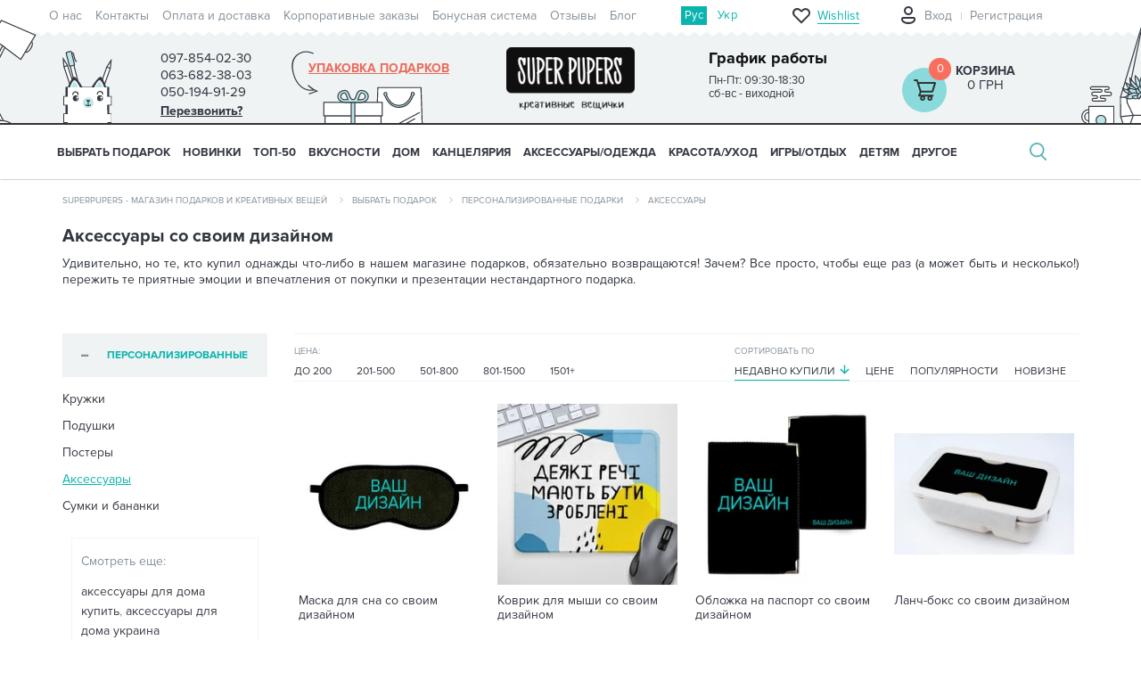

--- FILE ---
content_type: text/html; charset=utf-8
request_url: https://superpupers.com/komu-darim/personalizirovannie-podarki/aksessuari-svoj-dizajn/
body_size: 158122
content:
<!DOCTYPE html>
<!--[if IE]><![endif]-->
<!--[if IE 8 ]><html prefix="og: https://ogp.me/ns# fb: https://ogp.me/ns/fb# product: https://ogp.me/ns/product# business: https://ogp.me/ns/business# place: http://ogp.me/ns/place#" dir="ltr" lang="ru" class="ie8"><![endif]-->
<!--[if IE 9 ]><html prefix="og: https://ogp.me/ns# fb: https://ogp.me/ns/fb# product: https://ogp.me/ns/product# business: https://ogp.me/ns/business# place: http://ogp.me/ns/place#" dir="ltr" lang="ru" class="ie9"><![endif]-->
<!--[if (gt IE 9)|!(IE)]><!-->
<html prefix="og: https://ogp.me/ns# fb: https://ogp.me/ns/fb# product: https://ogp.me/ns/product# business: https://ogp.me/ns/business# place: http://ogp.me/ns/place#" dir="ltr" lang="ru">
  <!--<![endif]-->
  <head>
<script type="text/javascript">
window.dataLayer = window.dataLayer || [];
dataLayer.push({
'ecomm_itemid': ["16885","23931","16899","19774","20893","16937","16875","16881","17515","20735","21590","20894","20738","20736","20737","20731","20795","20705","20698","20669"],
'ecomm_pagetype': 'catalog'
});
</script>
    <meta charset="UTF-8" />
    <meta name="viewport" content="width=device-width, initial-scale=1">
    <meta http-equiv="X-UA-Compatible" content="IE=edge">
    <title>Аксессуары со своим дизайном: купить на подарок в Киеве, цена в Украине | superpupers.com</title>
			
			
    <base href="https://superpupers.com/" />
        <meta name="description" content="Аксессуары со своим дизайном на подарок  по выгодным ценам в СуперПуперс. В интернет-магазине SuperPupers широкий ассортимент подарков на любой праздник. Доставка в Киев, Харьков, Львов, всей Украине." />
                <link rel="preload" href="/combined_css/css_200405191.css" as="style">
            <link rel="preload" href="/combined_js/js_12712571751.js" as="script">
    	

		<link rel="preload" href="/combined_js/js_12712571751.js" as="script">
    	
	
	
    <link rel="preload" href="image/fonts/proxima-nova-opentype/ProximaNova-Reg.otf" as="font" type="font/woff" crossorigin="anonymous">
    <link rel="preload" href="image/fonts/proxima-nova-opentype/ProximaNova-Light.otf" as="font" type="font/woff" crossorigin="anonymous">
    <link rel="preload" href="image/fonts/proxima-nova-opentype/ProximaNova-Bold.otf" as="font" type="font/woff" crossorigin="anonymous">
    <link rel="alternate stylesheet" href="//fonts.googleapis.com/css?family=Open+Sans:400,400i,300,700" onload="this.rel='stylesheet'">
        <link href="/combined_css/css_200405191.css" type="text/css" rel="stylesheet" media="screen" />
                <link rel="alternate" hreflang="ru-ua" href="https://superpupers.com/komu-darim/personalizirovannie-podarki/aksessuari-svoj-dizajn/" />
                        <link rel="alternate" hreflang="uk-ua" href="https://superpupers.com/ua/komu-darim/personalizirovannie-podarki/aksessuari-svoj-dizajn/" />
                        
        <link href="https://superpupers.com/komu-darim/personalizirovannie-podarki/aksessuari-svoj-dizajn/" rel="canonical" />
        <link href="https://superpupers.com/image/catalog/logosuper(2)-1.png" rel="icon" />
    
      <link href="catalog/view/theme/superpuper/stylesheet/style-1.css" rel="stylesheet">

        <script src="/combined_js/js_12712571751.js" type="text/javascript"></script>
                        <script>isMobile=1</script>
    <!-- Google Tag Manager -->
    <script>(function(w,d,s,l,i){w[l]=w[l]||[];w[l].push({'gtm.start':
    new Date().getTime(),event:'gtm.js'});var f=d.getElementsByTagName(s)[0],
    j=d.createElement(s),dl=l!='dataLayer'?'&l='+l:'';j.async=true;j.src=
    'https://www.googletagmanager.com/gtm.js?id='+i+dl;f.parentNode.insertBefore(j,f);
    })(window,document,'script','dataLayer','GTM-M4GRF2');</script>
    <!-- End Google Tag Manager -->
	
         

	    



            <!--BundleExpert-->
            <!--<style>
    .kit-color-handler-0 + tr, .kit-color-handler-0 + div{
        background-color: #e1f6e0 !important;
    }

    .kit-color-handler-1 + tr, .kit-color-handler-1 + div{
        background-color: #f6e0ef !important;
    }

</style>

<link href="catalog/view/javascript/font-awesome/css/font-awesome.min.css" type="text/css" rel="stylesheet" />


    <script src="https://superpupers.com/catalog/view/javascript/bundle-expert/bundle-expert-custom.js"></script>
    <script src="https://superpupers.com/catalog/view/javascript/bundle-expert/bundle-expert.js?v3.06" ></script>
-->
            <!--BundleExpert-->
              
  
				
						
<!--microdatapro 8.1 open graph start -->
<meta property="og:locale" content="ru-ru">
<meta property="og:rich_attachment" content="true">
<meta property="og:site_name" content="SuperPupers">
<meta property="og:type" content="business.business">
<meta property="og:title" content="Аксессуары со своим дизайном: купить на подарок в Киеве, цена в Украине | superpupers.com">
<meta property="og:description" content="Аксессуары со своим дизайном на подарок  по выгодным ценам в СуперПуперс. В интернет-магазине SuperPupers широкий ассортимент подарков на любой праздник. Доставка в Киев, Харьков, Львов, всей Украине.">
<meta property="og:image" content="https://superpupers.com/image/catalog/logo-superpuper.png">
<meta property="og:image:secure_url" content="https://superpupers.com/image/catalog/logo-superpuper.png">
<meta property="og:image:width" content="1200">
<meta property="og:image:height" content="600">
<meta property="og:url" content="https://superpupers.com/komu-darim/personalizirovannie-podarki/aksessuari-svoj-dizajn/">
<meta property="business:contact_data:street_address" content="ул.Приречная25а оф.102">
<meta property="business:contact_data:locality" content="Киев">
<meta property="business:contact_data:postal_code" content="04213">
<meta property="business:contact_data:country_name" content="Украина">
<meta property="place:location:latitude" content="50.5209254">
<meta property="place:location:longitude" content="30.519066">
<meta property="business:contact_data:email" content="shop@superpupers.com">
<meta property="business:contact_data:phone_number" content="+38097-854-02-30">
<!--microdatapro 8.1 open graph end -->
				</head>
			
  <body class="product-category-705_6201_6223">

			
			  			  
			  			  			  
            

						
            <!-- Google Tag Manager (noscript) -->
    <noscript><iframe src="https://www.googletagmanager.com/ns.html?id=GTM-M4GRF2"
    height="0" style="display:none;visibility:hidden"></iframe></noscript>
    <!-- End Google Tag Manager (noscript) -->
            <header>
      <nav id="top">
        <div class="container top-menu">
                      <div class="pull-left row">
               <ul class="nav navbar-nav">
                                                <li><a href="o-nas">О нас</a></li>
                                                                <li><a href="contact-us">Контакты</a></li>
                                                                <li><a href="oplata-i-dostavka">Оплата и доставка</a></li>
                                                                <li><a href="korporativnie-zakazi"> Корпоративные заказы</a></li>
                                                                <li><a href="club-postoiannykh-pokupatelei/">Бонусная система</a></li>
                                                                <li><a href="otzyvy-o-magazine/">Отзывы</a></li>
                                                                <li><a href="blogs/">Блог</a></li>
                                              </ul>
            </div>
                    <!-- language -->
          <div  id="ocd_multilang" class="lang-widget">
	<ul class="lang-widget-items">
				<li class="lang-widget-item">
						<a data-href="https://superpupers.com/komu-darim/personalizirovannie-podarki/aksessuari-svoj-dizajn/" class="lang-widget-item-link-current lang-widget-item-link">
				Рус</a>
			</li>
					<li class="lang-widget-item">
							<a data-href="https://superpupers.com/ua/komu-darim/personalizirovannie-podarki/aksessuari-svoj-dizajn/" class="lang-widget-item-link">
					Укр</a>
			</li>
					</ul>
	</div>
	<script>
	$('#ocd_multilang a').each(function (e) {
	$(this).attr('href', $(this).attr('data-href'));
	});
	</script>
	                    <!-- end language -->
          <div id="top-links" class="nav pull-right">
                        <a href="/wishlist/" class="top-wrapper-mob top-wrapper-mob-no-logged hidden-sm hidden-md hidden-lg">
              <div class="top-icon"></div>
              <div class="top-wish-number hidden-sm hidden-md hidden-lg">0</div>
              <div class="top-text hidden-xs">Wishlist</div>
            </a>
                        <div class="col-xs-2 hidden-sm hidden-md hidden-lg profile-but-mob-wrap ">
                            <a class="profile-but-mob" onclick="$('#login-form-popup').show(); return false;" href="#"></a>
                          </div>
            <div class="top-wrapper hidden-xs">
                            <ul class="nav navbar-nav acount no-logged">
                <li class="logout"></li>
                <li class="login"><a onclick="$('#login-form-popup').show(); return false;" href="#">Вход</a></li>
                <li class="register"><a onclick="$('#register-form-popup').show(); return false;" href="#">Регистрация</a></li>
              </ul>
                          </div>
          </div>
        </div>
      </nav>
      <div class="container">
                <div class="row row-header">
          <div class="col-xs-2 col-sm-1 hidden-lg menu-but-mob">
            <i class="fa fa-bars hidden-md"></i>
          </div>
          <div class="col-xs-2 col-sm-1 hidden-lg search-but-mob">
            <i class="fa fa-search"></i>
          </div>
          <div class="col-sm-2 col-lg-4 hidden-xs">
            <div class="phone-timetable">
              <div class="phone">
                <span>097-854-02-30</span>
                <div class="tel-dop">
                  <span>063-682-38-03</span>
                  <span>050-194-91-29</span>
                  <span class="phone-callback bingc-action-open-passive-form" onclick="window.BinotelGetCall['34814'].openPassiveForm('Оставьте номер и мы Вам перезвоним :)');">Перезвонить?</span>
                </div>
              </div>
              <div class="timetable">
                <div class="timetable-title">График работы</div>
                <div class="timetable-time">
                  Пн-Пт: 09:30-18:30<br />
сб-вс  - виходной                </div>
              </div>
            </div>
          </div>
          <div id="logo" class="logo col-xs-4 col-sm-3 col-lg-4">
                        <a href="https://superpupers.com/" class="hidden-xs hidden-sm hidden-md">
                        <img src="/image/catalog/logo-superpuper.png" title="SuperPupers" alt="SuperPupers" class="img-responsive hidden-xs hidden-sm hidden-md" width="170" height="83">
                                    </a>
            <a href="https://superpupers.com/"><img src="/image/catalog/logo_xs.svg" title="SuperPupers" width="120" height="45" alt="SuperPupers" class="img-responsive hidden-lg" /></a>
                      </div>
          <div class="col-xs-2 hidden-sm hidden-md hidden-lg phone-but-mob">
            <p class="phone-mob">
              <a href="tel:097-854-02-30"><i class="fa fa-phone"></i></a>
            </p>
          </div>
          <div class="col-xs-2 col-sm-3 col-lg-4 cart-wrap">
            <div class="hidden-xs hidden-sm hidden-md gift-arrow"></div>
                      <a href="komu-darim/1206-odezhka-dlya-podarka/" title="Упаковка подарков" class="hidden-xs hidden-sm hidden-md gift-wrap">Упаковка подарков</a>
                    
            <div class="cart-container">
            <a class="cart-icon hidden-xs hidden-sm hidden-md" href="https://superpupers.com/checkout/">
              <span class="number">0</span>
            </a>
    <a href="https://superpupers.com/checkout/" class="hidden-lg">
                <span class="cart-icon" >
                  <span class="number">0</span>
                </span>
    </a>

    <div class='cart-price'>
                <a href="https://superpupers.com/checkout/">Корзина</a>
        <span class="price">
              0 грн            </span>
    </div>
</div>


          </div>
          <div class="hidden-xs col-sm-1 hidden-lg pull-right">
            <div class="header-pict-right hidden-xs hidden-lg"></div>
          </div>
          <div class="search-md hidden-xs col-sm-11 hidden-lg">
          </div>
          <div id="popupcart_top"></div>
        </div>
        <div class="row search-mob">
          <div class="col-xs-12 hidden-sm hidden-md hidden-lg">
          </div>
        </div>
        <div class="search-lg">
          <div id="search3" class="input-group">
    <input type="text" name="search" value="" placeholder="Введите поисковой запрос" class="form-control input-lg" />
        <span class="input-group-btn hidden-xs hidden-sm hidden-md">
        <button type="button" class="btn btn-default btn-lg">Поиск</button>
        <span class="close-search"></span>
    </span>
    <span class="search-md-vers input-group-btn hidden-xs hidden-lg">
        <button type="button" class="btn btn-default btn-lg">Поиск</button>
    </span>
    <span class="search-mob-vers input-group-btn hidden-sm hidden-md hidden-lg">
        <button id="click-search-button" type="button" class="btn btn-default btn-lg"><i class="fa fa-search"></i></button>
    </span>

</div>

<script>
    $(document).ready(function() {
       $('.mfilter-search-live-filter input[name="search"]').focus(function() {
          $('.mfilter-search-live-filter + div').hide();
       });
       $('.mfilter-search-live-filter input[name="search"]').blur(function() {
            $('.mfilter-search-live-filter + div').show();
        });
    });
</script>        </div>
      </div>
      <script>
      var wishlist = {
      'add': function(product_id) {
      $.ajax({
        url: 'index.php?route=account/wishlist/popup',
        type: 'post',
        data: 'product_id=' + product_id,
        dataType: 'json',
        success: function(json) {
          if(json['logged']){
            $('#wish_list_add_main').find('.wish-list-add-main-inf-variant-1').find('.wish-list-add-main-inf-inner').show();
            $('#wish_list_add_main').find('.wish-list-add-main-inf-variant-1').find('.modal-title').find('span').text('Создать список');
            $('#wish_list_add_main').find('.wish-list-add-main-inf-last-list').html(json['wishlists']);
          }else{
            $('#wish_list_add_main').find('.wish-list-add-main-inf-variant-1').find('.wish-list-add-main-inf-inner').hide();
            $('#wish_list_add_main').find('.wish-list-add-main-inf-variant-1').find('span').text('Вход');
            $('.signup').show();
          }
          $('#wish_list_add_main').find('.wish-list-add-main-img').find('.img-responsive').attr('src',json['thumb']);
          $('#wish_list_add_main').find('.wish-list-add-main-img').find('.wish-list-add-main-img-name').text(json['name']);
          $('#wish_list_add_main').attr('product_id',product_id);
          $('#create_wishlist').find('input[name="product_id"]').val(product_id);
          $('#signup_form').find('input[name="product_id"]').val(product_id);
          // wish list Modal
          $('#wish_list_add_main').modal('show');
          // end wish list Modal
        },
        error: function(xhr, ajaxOptions, thrownError) {
          alert(thrownError + "\r\n" + xhr.statusText + "\r\n" + xhr.responseText);
        }
      });
      },
      }
      $(document).ready(function () {
      $(window).on('load', function () {
      if (window.innerWidth >= 768 && window.innerWidth < 1200) {
      $('#search3').appendTo('.search-md');
      } else if (window.innerWidth < 768) {
      $('#search3').appendTo('.search-mob > div');
      } else {
      $('#search3').appendTo('.search-lg');
      }
      });
      });
      </script>
      <style>
      @media (max-width: 767px) {
      body header .cart-container .cart-icon {
      background-image: url(/catalog/view/theme/superpuper/image/cart_icon.svg);
      }
      }
      </style>
      <script>
      $(document).ready(function() {
      $('header .search-but-mob').click(function() {
      $('header .search-mob').toggleClass('active');
          $('#horizontal-menu').toggleClass('active-search');
      }) ;
      });
      </script>
    </header>

							


<div id="top-fixed" class="hidden-xs hidden-sm">
	<div class="container"></div>
</div>
<div class="menu-fixed ">
			<nav id="horizontal-menu" class="navbar">
	  <div class="container">
  			<div class="navbar-header hidden-xs hidden-sm"><span id="category" class="visible-xs">Категории</span>
		  <button type="button" class="btn btn-navbar navbar-toggle" data-toggle="collapse" data-target=".navbar-ex1-collapse"><i class="fa fa-bars"></i></button>
		</div>
		<div class="collapse navbar-collapse navbar-ex1-collapse ">
		  <ul class="nav navbar-nav">
		  
											<li class="dropdown">
					<a href="komu-darim/" class="dropdown-toggle dropdown-img" data-toggle="dropdown">
																								Выбрать подарок
                        <span class="mob-arrow">
					<i class="fa fa-angle-down"></i><i class="fa fa-angle-up"></i>
					</span>
					</a>

											
											
												
																					  <div class="dropdown-menu nsmenu-type-category-full-image nsmenu-bigblock">
								<div class="dropdown-inner">
										<div class="col-md-9 nsmenu-haschild">
										 											<div class="row masonry">
																								<div class="item-m nsmenu-parent-block nsmenu-issubchild col-md-3 col-sm-12">
																										<a class="nsmenu-parent-title" href="https://superpupers.com/725-kakoy-prazdnik/">Повод</a>
																											<ul class="list-unstyled nsmenu-ischild">
																														<li><a href="https://superpupers.com/725-kakoy-prazdnik/den-mami/">День мамы</a></li>				
																														<li><a href="https://superpupers.com/725-kakoy-prazdnik/730-8-marta/">8 Марта</a></li>				
																														<li><a href="https://superpupers.com/725-kakoy-prazdnik/726-den-rozhdenie/">День Рождения</a></li>				
																														<li><a href="https://superpupers.com/725-kakoy-prazdnik/728-den-vlyublennykh/">День влюблённых</a></li>				
																														<li><a href="https://superpupers.com/725-kakoy-prazdnik/den-ukra%D1%97nki/">День українки</a></li>				
																														<li><a href="https://superpupers.com/725-kakoy-prazdnik/den-svjatogo-nikolaja/">День святого Николая</a></li>				
																														<li><a href="https://superpupers.com/725-kakoy-prazdnik/727-novyy-god-i-rozhdestvo/">Новый год</a></li>				
																														<li><a href="https://superpupers.com/725-kakoy-prazdnik/729-23-fevralya/">День защитников и защитниц Украины</a></li>				
																														<li><a href="https://superpupers.com/725-kakoy-prazdnik/use-bude-ukraine/">Усе буде Україна</a></li>				
																														<li><a href="https://superpupers.com/725-kakoy-prazdnik/this-is-halloween/">This is Halloween</a></li>				
																														<li><a href="https://superpupers.com/725-kakoy-prazdnik/godovshhina/">Годовщина</a></li>				
																														<li><a href="https://superpupers.com/725-kakoy-prazdnik/731-svadba/">Свадьба</a></li>				
																													</ul>
														
												</div>
																								<div class="item-m nsmenu-parent-block nsmenu-issubchild col-md-3 col-sm-12">
																										<a class="nsmenu-parent-title" href="https://superpupers.com/732-po-uvlecheniyu/">Хобби и стиль жизни</a>
																											<ul class="list-unstyled nsmenu-ischild">
																														<li><a href="https://superpupers.com/732-po-uvlecheniyu/serija-moj-gorod/">Серия &quot;Мой город&quot;</a></li>				
																														<li><a href="https://superpupers.com/732-po-uvlecheniyu/733-turistu/">Путешественникам</a></li>				
																														<li><a href="https://superpupers.com/732-po-uvlecheniyu/ljubiteljam-zhivotnih/">Любителям животных</a></li>				
																														<li><a href="https://superpupers.com/732-po-uvlecheniyu/746-melomanu/">Меломанам</a></li>				
																														<li><a href="https://superpupers.com/732-po-uvlecheniyu/sport-i-zozh/">Спорт и ЗОЖ</a></li>				
																														<li><a href="https://superpupers.com/732-po-uvlecheniyu/avto-i-motoljubiteljam/">Авто- и мотолюбителям</a></li>				
																														<li><a href="https://superpupers.com/732-po-uvlecheniyu/kinomanam/">Киноманам</a></li>				
																														<li><a href="https://superpupers.com/732-po-uvlecheniyu/knigoljubam/">Книголюбам</a></li>				
																														<li><a href="https://superpupers.com/732-po-uvlecheniyu/patriotu/">Патриотам</a></li>				
																														<li><a href="https://superpupers.com/732-po-uvlecheniyu/kulinaram/">Кулинарам</a></li>				
																													</ul>
														
												</div>
																								<div class="item-m nsmenu-parent-block nsmenu-issubchild col-md-3 col-sm-12">
																										<a class="nsmenu-parent-title" href="https://superpupers.com/komu-darim/ej/">Ей</a>
																											<ul class="list-unstyled nsmenu-ischild">
																														<li><a href="https://superpupers.com/komu-darim/ej/ljubimoj-devushke/">Любимой девушке</a></li>				
																														<li><a href="https://superpupers.com/komu-darim/ej/zhene/">Жене</a></li>				
																														<li><a href="https://superpupers.com/komu-darim/ej/mame/">Маме</a></li>				
																														<li><a href="https://superpupers.com/komu-darim/ej/sestre/">Сестре</a></li>				
																														<li><a href="https://superpupers.com/komu-darim/ej/podruge/">Подруге</a></li>				
																														<li><a href="https://superpupers.com/komu-darim/ej/kollege-1/">Коллеге</a></li>				
																														<li><a href="https://superpupers.com/komu-darim/ej/nachalnice/">Начальнице</a></li>				
																														<li><a href="https://superpupers.com/komu-darim/ej/babushke/">Бабушке</a></li>				
																													</ul>
														
												</div>
																								<div class="item-m nsmenu-parent-block nsmenu-issubchild col-md-3 col-sm-12">
																										<a class="nsmenu-parent-title" href="https://superpupers.com/komu-darim/rabotunam/">Профессии</a>
																											<ul class="list-unstyled nsmenu-ischild">
																														<li><a href="https://superpupers.com/komu-darim/rabotunam/buhgalteru/">Бухгалтеру</a></li>				
																														<li><a href="https://superpupers.com/komu-darim/rabotunam/uchiteljam/">Учителям</a></li>				
																														<li><a href="https://superpupers.com/komu-darim/rabotunam/vracham/">Врачам</a></li>				
																														<li><a href="https://superpupers.com/komu-darim/rabotunam/morjakam/">Морякам</a></li>				
																														<li><a href="https://superpupers.com/komu-darim/rabotunam/voditeljam/">Водителям</a></li>				
																														<li><a href="https://superpupers.com/komu-darim/rabotunam/dizajneram/">Дизайнерам</a></li>				
																														<li><a href="https://superpupers.com/komu-darim/rabotunam/programmistam/">Программистам</a></li>				
																														<li><a href="https://superpupers.com/komu-darim/rabotunam/ofisnim-rabotnikam-1/">Офисным работникам</a></li>				
																														<li><a href="https://superpupers.com/komu-darim/rabotunam/veterinaram/">Ветеринарам</a></li>				
																														<li><a href="https://superpupers.com/komu-darim/rabotunam/barmenam/">Барменам</a></li>				
																														<li><a href="https://superpupers.com/komu-darim/rabotunam/didzhejam/">Диджеям</a></li>				
																														<li><a href="https://superpupers.com/komu-darim/rabotunam/studentam/">Студентам</a></li>				
																														<li><a href="https://superpupers.com/komu-darim/rabotunam/stroiteljam/">Строителям</a></li>				
																														<li><a href="https://superpupers.com/komu-darim/rabotunam/povaram/">Поварам</a></li>				
																														<li><a href="https://superpupers.com/komu-darim/rabotunam/voennim/">Военным</a></li>				
																														<li><a href="https://superpupers.com/komu-darim/rabotunam/pozharnim/">Пожарным</a></li>				
																														<li><a href="https://superpupers.com/komu-darim/rabotunam/muzikantam/">Музыкантам</a></li>				
																														<li><a href="https://superpupers.com/komu-darim/rabotunam/photographam/">Фотографам</a></li>				
																													</ul>
														
												</div>
																								<div class="item-m nsmenu-parent-block nsmenu-issubchild col-md-3 col-sm-12">
																										<a class="nsmenu-parent-title" href="https://superpupers.com/komu-darim/emu/">Ему</a>
																											<ul class="list-unstyled nsmenu-ischild">
																														<li><a href="https://superpupers.com/komu-darim/emu/ljubimomu-parnju/">Любимому парню</a></li>				
																														<li><a href="https://superpupers.com/komu-darim/emu/muzhu/">Мужу</a></li>				
																														<li><a href="https://superpupers.com/komu-darim/emu/pape/">Папе</a></li>				
																														<li><a href="https://superpupers.com/komu-darim/emu/bratu/">Брату</a></li>				
																														<li><a href="https://superpupers.com/komu-darim/emu/drugu/">Другу</a></li>				
																														<li><a href="https://superpupers.com/komu-darim/emu/kollege-2/">Коллеге</a></li>				
																														<li><a href="https://superpupers.com/komu-darim/emu/nachalniku/">Начальнику</a></li>				
																														<li><a href="https://superpupers.com/komu-darim/emu/dedushke/">Дедушке</a></li>				
																													</ul>
														
												</div>
																								<div class="item-m nsmenu-parent-block nsmenu-issubchild col-md-3 col-sm-12">
																										<a class="nsmenu-parent-title" href="https://superpupers.com/komu-darim/eco-friendly/">Eco-Friendly</a>
																											<ul class="list-unstyled nsmenu-ischild">
																														<li><a href="https://superpupers.com/komu-darim/eco-friendly/posuda-eco-friendly/">Для еды и напитков</a></li>				
																														<li><a href="https://superpupers.com/komu-darim/eco-friendly/jeko-meshochki-v-eco-friendly/">Мешочки для продуктов</a></li>				
																														<li><a href="https://superpupers.com/komu-darim/eco-friendly/sumki-iz-naturalnoj-tkani/">Сумки</a></li>				
																														<li><a href="https://superpupers.com/komu-darim/eco-friendly/eco-avoski/">Авоськи</a></li>				
																														<li><a href="https://superpupers.com/komu-darim/eco-friendly/eco-aksessuari/">Аксессуары</a></li>				
																														<li><a href="https://superpupers.com/komu-darim/eco-friendly/eko-krasota-uhod/">Красота/уход</a></li>				
																														<li><a href="https://superpupers.com/komu-darim/eco-friendly/jekologichnij-dekor/">Декор</a></li>				
																														<li><a href="https://superpupers.com/komu-darim/eco-friendly/igrushki-iz-naturalnih-materialov/">Игрушки</a></li>				
																														<li><a href="https://superpupers.com/komu-darim/eco-friendly/jekoknigi/">Экокниги</a></li>				
																														<li><a href="https://superpupers.com/komu-darim/eco-friendly/karandashi-eco-friendly/">Карандаши</a></li>				
																													</ul>
														
												</div>
																								<div class="item-m nsmenu-parent-block nsmenu-issubchild col-md-3 col-sm-12">
																										<a class="nsmenu-parent-title" href="https://superpupers.com/komu-darim/banochki-s-zapiskami/">Баночки с записками</a>
																											<ul class="list-unstyled nsmenu-ischild">
																														<li><a href="https://superpupers.com/komu-darim/banochki-s-zapiskami/1966-podarochnye-banochki-100-prichin-pochemu-ya-tebya-lyublyu/">100 причин, почему я тебя люблю</a></li>				
																														<li><a href="https://superpupers.com/komu-darim/banochki-s-zapiskami/banochki-s-pozhelanijamipredskazanijami/">Пожелания/предсказания</a></li>				
																													</ul>
														
												</div>
																								<div class="item-m nsmenu-parent-block nsmenu-issubchild col-md-3 col-sm-12">
																										<a class="nsmenu-parent-title" href="https://superpupers.com/328-kategorii/raduju-sebja/">Подарки себе</a>
																											<ul class="list-unstyled nsmenu-ischild">
																														<li><a href="https://superpupers.com/328-kategorii/raduju-sebja/jarkoe-leto/">Яркое лето</a></li>				
																														<li><a href="https://superpupers.com/328-kategorii/raduju-sebja/tjoplaja-osen/">Тёплая осень</a></li>				
																														<li><a href="https://superpupers.com/328-kategorii/raduju-sebja/volshebnaya-zima/">Уютная зима</a></li>				
																														<li><a href="https://superpupers.com/328-kategorii/raduju-sebja/cvetushhaja-vesna/">Цветущая весна</a></li>				
																													</ul>
														
												</div>
																								<div class="item-m nsmenu-parent-block nsmenu-issubchild col-md-3 col-sm-12">
																										<a class="nsmenu-parent-title" href="https://superpupers.com/komu-darim/personalizirovannie-podarki/">Персонализированные подарки</a>
																											<ul class="list-unstyled nsmenu-ischild">
																														<li><a href="https://superpupers.com/komu-darim/personalizirovannie-podarki/kruzhki-svoj-dizajn/">Кружки</a></li>				
																														<li><a href="https://superpupers.com/komu-darim/personalizirovannie-podarki/podushki-svoj-design/">Подушки</a></li>				
																														<li><a href="https://superpupers.com/komu-darim/personalizirovannie-podarki/posteri-svoj-dizajn/">Постеры</a></li>				
																														<li><a href="https://superpupers.com/komu-darim/personalizirovannie-podarki/aksessuari-svoj-dizajn/">Аксессуары</a></li>				
																														<li><a href="https://superpupers.com/komu-darim/personalizirovannie-podarki/sumki-svoj-dizajn/">Сумки и бананки</a></li>				
																													</ul>
														
												</div>
																								<div class="item-m nsmenu-parent-block col-md-3 col-sm-12">
																										<a class="nsmenu-parent-title" href="https://superpupers.com/komu-darim/podarki-premium-kachestva/">Premium подарки</a>
														
												</div>
													
											</div>			
										</div>
																				<div class="col-xs-12 col-sm-12 col-md-3 menu-add-html hidden-xs hidden-sm">
											<p><img data-cke-saved-src="https://superpupers.com/image/catalog/Banners/2020/22.10.20/mni/genij2.jpg" src="https://superpupers.com/image/catalog/Banners/2020/22.10.20/mni/genij2.jpg" style="width: 210px; height: 210px;" title=""></p><div class="pic-menu"><div class="row"><div class="col-sm-12 menu-text"><div class="wrap-menu-icons-9"><div><a data-cke-saved-href="" href="https://superpupers.com/komu-darim/1997-podarochnye-nabory/" background-color:="" rgb="">Подарочные наборы</a></div><div><a data-cke-saved-href="" href="https://superpupers.com/komu-darim/podarochnie-sertifikati/">Сертификаты</a></div><div><a data-cke-saved-href="https://superpupers.com/komu-darim/1206-odezhka-dlya-podarka/" href="https://superpupers.com/komu-darim/1206-odezhka-dlya-podarka/">Упаковка подарков</a></div><div><a data-cke-saved-href="https://superpupers.com/komu-darim/765-otkrytki/" href="https://superpupers.com/komu-darim/765-otkrytki/">Открытки</a></div><div><a data-cke-saved-href="https://superpupers.com/komu-darim/korporativnie-podarki/" href="https://superpupers.com/komu-darim/korporativnie-podarki/">Корпоративные подарки</a></div><div><br></div><style type="text/css">
   
    }
    .wrap-menu-icons-9 div:nth-child(1) a:before {
        background: url(/image/catalog/menu/menu-icon-6.png) no-repeat !important;

    }
    .wrap-menu-icons-9 div:nth-child(2) a:before {
        background: url(/image/catalog/menu/menu-icon-6.png) no-repeat !important;
    }
    .wrap-menu-icons-9 div:nth-child(3) a:before {
        background: url(/image/catalog/menu/menu-icon-6.png) no-repeat !important;
    }
    .wrap-menu-icons-9 div:nth-child(4) a:before {
        background: url(/image/catalog/menu/menu-icon-6.png) no-repeat !important;
    }
    .wrap-menu-icons-9 div:nth-child(5) a:before {
        background: url(/image/catalog/menu/menu-icon-6.png) no-repeat !important;
    }
.pic-menu .menu-text .wrap-menu-icons-9 div:nth-child(6) a:before {
        background: url(/image/catalog/menu/menu-icon-6.png) no-repeat !important;
    }</style></div></div></div></div>										</div>
																			</div>  
								</div>
									
																
																
																
																
													</li>
																<li><a class="dropdown-img" href="drugoe/1125-new/">
																								НОВИНКИ</a></li>
																<li><a class="dropdown-img" href="drugoe/1124-top-10/">
																								ТОП-50</a></li>
															<li class="dropdown">
					<a href="328-kategorii/356-vkusnye-podarki/" class="dropdown-toggle dropdown-img" data-toggle="dropdown">
																								ВКУСНОСТИ
                        <span class="mob-arrow">
					<i class="fa fa-angle-down"></i><i class="fa fa-angle-up"></i>
					</span>
					</a>

											
											
												
																					  <div class="dropdown-menu nsmenu-type-category-full-image nsmenu-bigblock">
								<div class="dropdown-inner">
										<div class="col-md-9 nsmenu-haschild">
										 											<div class="row masonry">
																								<div class="item-m nsmenu-parent-block col-md-3 col-sm-12">
																										<a class="nsmenu-parent-title" href="https://superpupers.com/328-kategorii/356-vkusnye-podarki/shokoladnie-nabori/">Шоколадные наборы</a>
														
												</div>
																								<div class="item-m nsmenu-parent-block col-md-3 col-sm-12">
																										<a class="nsmenu-parent-title" href="https://superpupers.com/328-kategorii/356-vkusnye-podarki/mjod-shmjod/">Мёд-шмёд</a>
														
												</div>
																								<div class="item-m nsmenu-parent-block col-md-3 col-sm-12">
																										<a class="nsmenu-parent-title" href="https://superpupers.com/328-kategorii/356-vkusnye-podarki/smesi-dlja-koktejlej/">Смеси для коктейлей</a>
														
												</div>
																								<div class="item-m nsmenu-parent-block col-md-3 col-sm-12">
																										<a class="nsmenu-parent-title" href="https://superpupers.com/328-kategorii/356-vkusnye-podarki/konfety/zhelejnie-konfeti/">Желейные конфеты</a>
														
												</div>
																								<div class="item-m nsmenu-parent-block col-md-3 col-sm-12">
																										<a class="nsmenu-parent-title" href="https://superpupers.com/328-kategorii/356-vkusnye-podarki/tabletki-schastja/">Таблетки счастья</a>
														
												</div>
																								<div class="item-m nsmenu-parent-block col-md-3 col-sm-12">
																										<a class="nsmenu-parent-title" href="https://superpupers.com/328-kategorii/356-vkusnye-podarki/zhvachki-love-is-1/">Жвачки</a>
														
												</div>
																								<div class="item-m nsmenu-parent-block col-md-3 col-sm-12">
																										<a class="nsmenu-parent-title" href="https://superpupers.com/328-kategorii/356-vkusnye-podarki/pechene-s-predskazanijami/">Печенья с предсказаниями</a>
														
												</div>
																								<div class="item-m nsmenu-parent-block col-md-3 col-sm-12">
																										<a class="nsmenu-parent-title" href="https://superpupers.com/328-kategorii/356-vkusnye-podarki/napitki/">Напитки</a>
														
												</div>
													
											</div>			
										</div>
																				<div class="col-xs-12 col-sm-12 col-md-3 menu-add-html hidden-xs hidden-sm">
											<p><img data-cke-saved-src="https://superpupers.com/image/catalog/Banners/2020/22.10.20/mni/beznazvanija(1).jpg" src="https://superpupers.com/image/catalog/Banners/2020/22.10.20/mni/beznazvanija(1).jpg" style="width: 210px; height: 210px;" title=""></p>										</div>
																			</div>  
								</div>
									
																
																
																
																
													</li>
															<li class="dropdown">
					<a href="328-kategorii/1166-kreativnyy-interer/" class="dropdown-toggle dropdown-img" data-toggle="dropdown">
																								ДОМ
                        <span class="mob-arrow">
					<i class="fa fa-angle-down"></i><i class="fa fa-angle-up"></i>
					</span>
					</a>

											
											
												
																					  <div class="dropdown-menu nsmenu-type-category-full-image nsmenu-bigblock">
								<div class="dropdown-inner">
										<div class="col-md-9 nsmenu-haschild">
										 											<div class="row masonry">
																								<div class="item-m nsmenu-parent-block nsmenu-issubchild col-md-3 col-sm-12">
																										<a class="nsmenu-parent-title" href="https://superpupers.com/328-kategorii/1166-kreativnyy-interer/posuda-1/">Посуда</a>
																											<ul class="list-unstyled nsmenu-ischild">
																														<li><a href="https://superpupers.com/328-kategorii/1166-kreativnyy-interer/posuda-1/778-prikolnye-kruzhki/">Кружки</a></li>				
																														<li><a href="https://superpupers.com/328-kategorii/1166-kreativnyy-interer/posuda-1/1969-tarelochki-dobra/">Тарелки</a></li>				
																														<li><a href="https://superpupers.com/328-kategorii/1166-kreativnyy-interer/posuda-1/kreativnie-termokruzhki/">Термокружки</a></li>				
																														<li><a href="https://superpupers.com/328-kategorii/1166-kreativnyy-interer/posuda-1/bokali/">Бокалы и рюмки</a></li>				
																														<li><a href="https://superpupers.com/328-kategorii/1166-kreativnyy-interer/posuda-1/butilki-dlja-vodi-1/">Бутылки для воды</a></li>				
																														<li><a href="https://superpupers.com/328-kategorii/1166-kreativnyy-interer/posuda-1/aksessuari-dlja-bara/">Аксессуары для бара</a></li>				
																														<li><a href="https://superpupers.com/328-kategorii/1166-kreativnyy-interer/posuda-1/trubochki-dlja-napitkov/">Трубочки для напитков</a></li>				
																													</ul>
														
												</div>
																								<div class="item-m nsmenu-parent-block nsmenu-issubchild col-md-3 col-sm-12">
																										<a class="nsmenu-parent-title" href="https://superpupers.com/328-kategorii/1166-kreativnyy-interer/zhivoj-ugolok/">Живой уголок</a>
																											<ul class="list-unstyled nsmenu-ischild">
																														<li><a href="https://superpupers.com/328-kategorii/1166-kreativnyy-interer/zhivoj-ugolok/jashhiki-i-kashpo-dlja-cvetov/">Ящики и кашпо</a></li>				
																														<li><a href="https://superpupers.com/328-kategorii/1166-kreativnyy-interer/zhivoj-ugolok/akva--i-muravinie-fermi/">Муравьиные фермы</a></li>				
																														<li><a href="https://superpupers.com/328-kategorii/1166-kreativnyy-interer/zhivoj-ugolok/nabori-dlja-virashhivanija-/">Наборы для выращивания </a></li>				
																													</ul>
														
												</div>
																								<div class="item-m nsmenu-parent-block nsmenu-issubchild col-md-3 col-sm-12">
																										<a class="nsmenu-parent-title" href="https://superpupers.com/328-kategorii/1166-kreativnyy-interer/vannaja-komnata/">Ванная комната</a>
																											<ul class="list-unstyled nsmenu-ischild">
																														<li><a href="https://superpupers.com/328-kategorii/1166-kreativnyy-interer/vannaja-komnata/shtorki-dlja-dusha/">Шторки для душа</a></li>				
																														<li><a href="https://superpupers.com/328-kategorii/1166-kreativnyy-interer/vannaja-komnata/kovriki-dlja-vannoj-komnati/">Коврики для ванной комнаты</a></li>				
																													</ul>
														
												</div>
																								<div class="item-m nsmenu-parent-block nsmenu-issubchild col-md-3 col-sm-12">
																										<a class="nsmenu-parent-title" href="https://superpupers.com/328-kategorii/1166-kreativnyy-interer/kuhnja/">Кухня</a>
																											<ul class="list-unstyled nsmenu-ischild">
																														<li><a href="https://superpupers.com/328-kategorii/1166-kreativnyy-interer/kuhnja/kukbuki-1/">КукБуки</a></li>				
																														<li><a href="https://superpupers.com/328-kategorii/1166-kreativnyy-interer/kuhnja/magnitiki-dlja-kuhni/">Магнитики</a></li>				
																														<li><a href="https://superpupers.com/328-kategorii/1166-kreativnyy-interer/kuhnja/specovniki/">Спецовники</a></li>				
																														<li><a href="https://superpupers.com/328-kategorii/1166-kreativnyy-interer/kuhnja/2127-dizaynerskie-razdelochnye-doski/">Разделочные доски</a></li>				
																														<li><a href="https://superpupers.com/328-kategorii/1166-kreativnyy-interer/kuhnja/dorozhki-na-stol/">Дорожки на стол</a></li>				
																														<li><a href="https://superpupers.com/328-kategorii/1166-kreativnyy-interer/kuhnja/545-podnosy-na-podushke/">Подносы и столики</a></li>				
																														<li><a href="https://superpupers.com/328-kategorii/1166-kreativnyy-interer/kuhnja/podstavki-pod-chashki/">Подставки под горячее</a></li>				
																														<li><a href="https://superpupers.com/328-kategorii/1166-kreativnyy-interer/kuhnja/magnitnie-doski-na-holodilnik-v-kuhnju/">Магнитные доски на холодильник</a></li>				
																													</ul>
														
												</div>
																								<div class="item-m nsmenu-parent-block nsmenu-issubchild col-md-3 col-sm-12">
																										<a class="nsmenu-parent-title" href="https://superpupers.com/328-kategorii/1166-kreativnyy-interer/svet-i-ujut/">Свет и уют</a>
																											<ul class="list-unstyled nsmenu-ischild">
																														<li><a href="https://superpupers.com/328-kategorii/1166-kreativnyy-interer/svet-i-ujut/novogodnie-ukrashenija-i-dekor/">Праздничные украшения</a></li>				
																														<li><a href="https://superpupers.com/328-kategorii/1166-kreativnyy-interer/svet-i-ujut/pesochnie-chasi/">Песочные часы</a></li>				
																														<li><a href="https://superpupers.com/328-kategorii/1166-kreativnyy-interer/svet-i-ujut/slepki-ruk-3d/">Статуэтки и фигурки</a></li>				
																														<li><a href="https://superpupers.com/328-kategorii/1166-kreativnyy-interer/svet-i-ujut/uvlazhniteli-vozduha/">Увлажнители воздуха</a></li>				
																														<li><a href="https://superpupers.com/328-kategorii/1166-kreativnyy-interer/svet-i-ujut/svetilniki/">Лампы и светильники</a></li>				
																														<li><a href="https://superpupers.com/328-kategorii/1166-kreativnyy-interer/svet-i-ujut/nabori-dlja-slepkov-ruk/">Наборы для слепков рук</a></li>				
																														<li><a href="https://superpupers.com/328-kategorii/1166-kreativnyy-interer/svet-i-ujut/1176-znatnye-podsvechnichki/">Свечи и аромадиффузоры</a></li>				
																													</ul>
														
												</div>
																								<div class="item-m nsmenu-parent-block nsmenu-issubchild col-md-3 col-sm-12">
																										<a class="nsmenu-parent-title" href="https://superpupers.com/328-kategorii/1166-kreativnyy-interer/nastennij-dekor/">Настенный декор</a>
																											<ul class="list-unstyled nsmenu-ischild">
																														<li><a href="https://superpupers.com/328-kategorii/1166-kreativnyy-interer/nastennij-dekor/1795-krutye-postery/">Постеры</a></li>				
																														<li><a href="https://superpupers.com/328-kategorii/1166-kreativnyy-interer/nastennij-dekor/1021-skretch-karty/">Скретч-карты</a></li>				
																														<li><a href="https://superpupers.com/328-kategorii/1166-kreativnyy-interer/nastennij-dekor/skretch-posteri-na-stenu/">Скретч-постеры</a></li>				
																														<li><a href="https://superpupers.com/328-kategorii/1166-kreativnyy-interer/nastennij-dekor/denezhnij-posteri/">Денежные постеры</a></li>				
																														<li><a href="https://superpupers.com/328-kategorii/1166-kreativnyy-interer/nastennij-dekor/metallicheskie-tablichki-decor/">Металлические таблички</a></li>				
																														<li><a href="https://superpupers.com/328-kategorii/1166-kreativnyy-interer/nastennij-dekor/nastennie-chasi/">Настенные часы</a></li>				
																														<li><a href="https://superpupers.com/328-kategorii/1166-kreativnyy-interer/nastennij-dekor/doski-dlja-zapisej/">Доски для записей</a></li>				
																														<li><a href="https://superpupers.com/328-kategorii/1166-kreativnyy-interer/nastennij-dekor/ramki-dlja-fotografij/">Рамки для фотографий</a></li>				
																													</ul>
														
												</div>
																								<div class="item-m nsmenu-parent-block nsmenu-issubchild col-md-3 col-sm-12">
																										<a class="nsmenu-parent-title" href="https://superpupers.com/328-kategorii/1166-kreativnyy-interer/rabochee-mesto/">Рабочее место</a>
																											<ul class="list-unstyled nsmenu-ischild">
																														<li><a href="https://superpupers.com/328-kategorii/1166-kreativnyy-interer/rabochee-mesto/popsokety-1/">Попсокеты</a></li>				
																														<li><a href="https://superpupers.com/328-kategorii/1166-kreativnyy-interer/rabochee-mesto/kovriki-na-stol/">Коврики на стол</a></li>				
																														<li><a href="https://superpupers.com/328-kategorii/1166-kreativnyy-interer/rabochee-mesto/nastolnie-planeri/">Настольные планеры</a></li>				
																														<li><a href="https://superpupers.com/328-kategorii/1166-kreativnyy-interer/rabochee-mesto/podstavki-dlja-smartfonov/">Подставки для смартфонов</a></li>				
																													</ul>
														
												</div>
																								<div class="item-m nsmenu-parent-block col-md-3 col-sm-12">
																										<a class="nsmenu-parent-title" href="https://superpupers.com/328-kategorii/1166-kreativnyy-interer/kovriki-pridvernie/">Коврики придверные</a>
														
												</div>
																								<div class="item-m nsmenu-parent-block nsmenu-issubchild col-md-3 col-sm-12">
																										<a class="nsmenu-parent-title" href="https://superpupers.com/328-kategorii/1166-kreativnyy-interer/tekstil/">Текстиль</a>
																											<ul class="list-unstyled nsmenu-ischild">
																														<li><a href="https://superpupers.com/328-kategorii/1166-kreativnyy-interer/tekstil/pledi/">Пледы</a></li>				
																														<li><a href="https://superpupers.com/328-kategorii/1166-kreativnyy-interer/tekstil/fartuki/">Фартуки</a></li>				
																														<li><a href="https://superpupers.com/328-kategorii/1166-kreativnyy-interer/tekstil/dekorativnie-podushki/">Подушки</a></li>				
																														<li><a href="https://superpupers.com/328-kategorii/1166-kreativnyy-interer/tekstil/1972-maski-dlya-sna/">Маски для сна</a></li>				
																														<li><a href="https://superpupers.com/328-kategorii/1166-kreativnyy-interer/tekstil/prikolnie-tapochki/">Домашние тапочки</a></li>				
																														<li><a href="https://superpupers.com/328-kategorii/1166-kreativnyy-interer/tekstil/pledi-s-rukavami/">Пледы с рукавами</a></li>				
																													</ul>
														
												</div>
																								<div class="item-m nsmenu-parent-block nsmenu-issubchild col-md-3 col-sm-12">
																										<a class="nsmenu-parent-title" href="https://superpupers.com/328-kategorii/1166-kreativnyy-interer/hranenie/">Хранение</a>
																											<ul class="list-unstyled nsmenu-ischild">
																														<li><a href="https://superpupers.com/328-kategorii/1166-kreativnyy-interer/hranenie/drovnici/">Дровницы</a></li>				
																														<li><a href="https://superpupers.com/328-kategorii/1166-kreativnyy-interer/hranenie/kopilki-dlya-deneg/">Копилки</a></li>				
																														<li><a href="https://superpupers.com/328-kategorii/1166-kreativnyy-interer/hranenie/444-derzhateli-dlya-knig/">Держатели для книг</a></li>				
																														<li><a href="https://superpupers.com/328-kategorii/1166-kreativnyy-interer/hranenie/2162-kryuchki-veshalki/">Вешалки для ключей</a></li>				
																														<li><a href="https://superpupers.com/328-kategorii/1166-kreativnyy-interer/hranenie/podstavki-dlja-butilok/">Подставки для бутылок</a></li>				
																														<li><a href="https://superpupers.com/328-kategorii/1166-kreativnyy-interer/hranenie/1220-knigi-seyfy/">Книги-сейфы и шкатулки</a></li>				
																														<li><a href="https://superpupers.com/328-kategorii/1166-kreativnyy-interer/hranenie/2216-milye-organayzery-dlya-doma/">Органайзеры для вещей</a></li>				
																													</ul>
														
												</div>
													
											</div>			
										</div>
																				<div class="col-xs-12 col-sm-12 col-md-3 menu-add-html hidden-xs hidden-sm">
											<div class="pic-menu"><div class="row"><div class="col-sm-12 menu-text"><div class="wrap-menu-icons-1"><div><img data-cke-saved-src="https://superpupers.com/image/catalog/Banners/2020/22.10.20/mni/edatajmgus.jpg" src="https://superpupers.com/image/catalog/Banners/2020/22.10.20/mni/edatajmgus.jpg" style="width: 210px; height: 210px;" title=""></div><div><a data-cke-saved-href="https://superpupers.com/drugoe/skidki/" href="https://superpupers.com/drugoe/skidki/">Скидки</a></div><div><br></div></div></div><style type="text/css">

            .wrap-menu-icons-1 div:nth-child(1) a:before {
                content: none;
            }
            .wrap-menu-icons-1 div:nth-child(2) a:before {
                background: url(/image/catalog/menu/menu-icon-5.png) no-repeat !important;
            }
            
            .wrap-menu-icons-1 div:nth-child(3) a:before {
                background: url(/image/catalog/menu/menu-icon-4.png) no-repeat !important;
            }
            
            .wrap-menu-icons-1 div:nth-child(4) a:before {
                background: url(/image/catalog/menu/menu-icon-3.png) no-repeat !important;
            }
            
            .wrap-menu-icons-1 div:nth-child(5) a:before {
                background: url(/image/catalog/menu/menu-icon-2.png) no-repeat !important;
            }
            
            .wrap-menu-icons-1 div:nth-child(6) a:before {
                background: url(/image/catalog/menu/menu-icon-1.png) no-repeat !important;
            }</style></div></div>										</div>
																			</div>  
								</div>
									
																
																
																
																
													</li>
															<li class="dropdown">
					<a href="328-kategorii/451-originalnye-kanctovary/" class="dropdown-toggle dropdown-img" data-toggle="dropdown">
																								КАНЦЕЛЯРИЯ
                        <span class="mob-arrow">
					<i class="fa fa-angle-down"></i><i class="fa fa-angle-up"></i>
					</span>
					</a>

											
											
												
																					  <div class="dropdown-menu nsmenu-type-category-full-image nsmenu-bigblock">
								<div class="dropdown-inner">
										<div class="col-md-9 nsmenu-haschild">
										 											<div class="row masonry">
																								<div class="item-m nsmenu-parent-block nsmenu-issubchild col-md-3 col-sm-12">
																										<a class="nsmenu-parent-title" href="https://superpupers.com/328-kategorii/451-originalnye-kanctovary/kreativnie-bloknoti-i-ezhednevniki/">Блокноты и ежедневники</a>
																											<ul class="list-unstyled nsmenu-ischild">
																														<li><a href="https://superpupers.com/328-kategorii/451-originalnye-kanctovary/kreativnie-bloknoti-i-ezhednevniki/tetradi/">Тетради</a></li>				
																														<li><a href="https://superpupers.com/328-kategorii/451-originalnye-kanctovary/kreativnie-bloknoti-i-ezhednevniki/planeri/">Планеры</a></li>				
																														<li><a href="https://superpupers.com/328-kategorii/451-originalnye-kanctovary/kreativnie-bloknoti-i-ezhednevniki/bloknoti/">Блокноты</a></li>				
																														<li><a href="https://superpupers.com/328-kategorii/451-originalnye-kanctovary/kreativnie-bloknoti-i-ezhednevniki/dnevniki/">Дневники</a></li>				
																														<li><a href="https://superpupers.com/328-kategorii/451-originalnye-kanctovary/kreativnie-bloknoti-i-ezhednevniki/planneri/">Настольные планеры</a></li>				
																													</ul>
														
												</div>
																								<div class="item-m nsmenu-parent-block nsmenu-issubchild col-md-3 col-sm-12">
																										<a class="nsmenu-parent-title" href="https://superpupers.com/328-kategorii/451-originalnye-kanctovary/kanctovary/">Канцтовары</a>
																											<ul class="list-unstyled nsmenu-ischild">
																														<li><a href="https://superpupers.com/328-kategorii/451-originalnye-kanctovary/kanctovary/ruchki/">Ручки</a></li>				
																														<li><a href="https://superpupers.com/328-kategorii/451-originalnye-kanctovary/kanctovary/karandashi/">Карандаши</a></li>				
																														<li><a href="https://superpupers.com/328-kategorii/451-originalnye-kanctovary/kanctovary/kraski/">Краски</a></li>				
																														<li><a href="https://superpupers.com/328-kategorii/451-originalnye-kanctovary/kanctovary/linejki/">Линейки</a></li>				
																														<li><a href="https://superpupers.com/328-kategorii/451-originalnye-kanctovary/kanctovary/penali/">Пеналы</a></li>				
																														<li><a href="https://superpupers.com/328-kategorii/451-originalnye-kanctovary/kanctovary/2195-karandashnicy/">Карандашницы</a></li>				
																													</ul>
														
												</div>
																								<div class="item-m nsmenu-parent-block nsmenu-issubchild col-md-3 col-sm-12">
																										<a class="nsmenu-parent-title" href="https://superpupers.com/328-kategorii/451-originalnye-kanctovary/sketchbuki/">Для рисования</a>
																											<ul class="list-unstyled nsmenu-ischild">
																														<li><a href="https://superpupers.com/328-kategorii/451-originalnye-kanctovary/sketchbuki/kartini-dlja-risovanija/">Картины для рисования</a></li>				
																														<li><a href="https://superpupers.com/328-kategorii/451-originalnye-kanctovary/sketchbuki/sketchbuki-uchebniki/">Скетчбуки-учебники</a></li>				
																														<li><a href="https://superpupers.com/328-kategorii/451-originalnye-kanctovary/sketchbuki/doodlebook/">DoodleBook'и</a></li>				
																														<li><a href="https://superpupers.com/328-kategorii/451-originalnye-kanctovary/sketchbuki/s%D1%81etchbuki/">Скетчбуки</a></li>				
																													</ul>
														
												</div>
																								<div class="item-m nsmenu-parent-block nsmenu-issubchild col-md-3 col-sm-12">
																										<a class="nsmenu-parent-title" href="https://superpupers.com/328-kategorii/451-originalnye-kanctovary/dla-tvorchestva/">Для творчества</a>
																											<ul class="list-unstyled nsmenu-ischild">
																														<li><a href="https://superpupers.com/328-kategorii/451-originalnye-kanctovary/dla-tvorchestva/2209-stikery/">Стикеры/наклейки</a></li>				
																														<li><a href="https://superpupers.com/328-kategorii/451-originalnye-kanctovary/dla-tvorchestva/shtampi/">Печати и штампы</a></li>				
																													</ul>
														
												</div>
																								<div class="item-m nsmenu-parent-block nsmenu-issubchild col-md-3 col-sm-12">
																										<a class="nsmenu-parent-title" href="https://superpupers.com/328-kategorii/451-originalnye-kanctovary/biblioteka-1/">Библиотека</a>
																											<ul class="list-unstyled nsmenu-ischild">
																														<li><a href="https://superpupers.com/328-kategorii/451-originalnye-kanctovary/biblioteka-1/knigi-2/">Книги</a></li>				
																														<li><a href="https://superpupers.com/328-kategorii/451-originalnye-kanctovary/biblioteka-1/komiksi1/">Комиксы</a></li>				
																														<li><a href="https://superpupers.com/328-kategorii/451-originalnye-kanctovary/biblioteka-1/390-zakladki-dlya-knig/">Закладки для книг</a></li>				
																														<li><a href="https://superpupers.com/328-kategorii/451-originalnye-kanctovary/biblioteka-1/derzhateli-dlja-knizhek/">Держатели для книжек</a></li>				
																														<li><a href="https://superpupers.com/328-kategorii/451-originalnye-kanctovary/biblioteka-1/chitatelskie-dnevniki/">Читательские дневники</a></li>				
																													</ul>
														
												</div>
																								<div class="item-m nsmenu-parent-block col-md-3 col-sm-12">
																										<a class="nsmenu-parent-title" href="https://superpupers.com/328-kategorii/451-originalnye-kanctovary/kalendari/">Календари</a>
														
												</div>
																								<div class="item-m nsmenu-parent-block col-md-3 col-sm-12">
																										<a class="nsmenu-parent-title" href="https://superpupers.com/328-kategorii/451-originalnye-kanctovary/photoalbomi/">Фотоальбомы</a>
														
												</div>
													
											</div>			
										</div>
																				<div class="col-xs-12 col-sm-12 col-md-3 menu-add-html hidden-xs hidden-sm">
											<p><img data-cke-saved-src="https://superpupers.com/image/catalog/Banners/2020/22.10.20/mni/kanceljarija.jpg" src="https://superpupers.com/image/catalog/Banners/2020/22.10.20/mni/kanceljarija.jpg" style="width: 210px; height: 210px;" title=""></p>										</div>
																			</div>  
								</div>
									
																
																
																
																
													</li>
															<li class="dropdown">
					<a href="328-kategorii/613-originalnye-aksessuary/" class="dropdown-toggle dropdown-img" data-toggle="dropdown">
																								АКСЕССУАРЫ/ОДЕЖДА
                        <span class="mob-arrow">
					<i class="fa fa-angle-down"></i><i class="fa fa-angle-up"></i>
					</span>
					</a>

											
											
												
																					  <div class="dropdown-menu nsmenu-type-category-full-image nsmenu-bigblock">
								<div class="dropdown-inner">
										<div class="col-md-9 nsmenu-haschild">
										 											<div class="row masonry">
																								<div class="item-m nsmenu-parent-block nsmenu-issubchild col-md-3 col-sm-12">
																										<a class="nsmenu-parent-title" href="https://superpupers.com/328-kategorii/613-originalnye-aksessuary/aksessuari/">Аксессуары</a>
																											<ul class="list-unstyled nsmenu-ischild">
																														<li><a href="https://superpupers.com/328-kategorii/613-originalnye-aksessuary/aksessuari/golovnie-ubori/">Головные уборы</a></li>				
																														<li><a href="https://superpupers.com/328-kategorii/613-originalnye-aksessuary/aksessuari/maski-na-lico/">Маски на рот</a></li>				
																														<li><a href="https://superpupers.com/328-kategorii/613-originalnye-aksessuary/aksessuari/2149-koshelki/">Кошельки</a></li>				
																														<li><a href="https://superpupers.com/328-kategorii/613-originalnye-aksessuary/aksessuari/kljuchnici/">Ключницы</a></li>				
																														<li><a href="https://superpupers.com/328-kategorii/613-originalnye-aksessuary/aksessuari/456-vizitnicy-iz-tkani/">Визитницы/кардхолдеры</a></li>				
																														<li><a href="https://superpupers.com/328-kategorii/613-originalnye-aksessuary/aksessuari/623-naruchnye-chasy/">Наручные часы</a></li>				
																														<li><a href="https://superpupers.com/328-kategorii/613-originalnye-aksessuary/aksessuari/1151-neprostye-remni/">Ремни</a></li>				
																														<li><a href="https://superpupers.com/328-kategorii/613-originalnye-aksessuary/aksessuari/prikolnie-noski/">Носки</a></li>				
																														<li><a href="https://superpupers.com/328-kategorii/613-originalnye-aksessuary/aksessuari/396-originalnye-zaponki/">Запонки</a></li>				
																														<li><a href="https://superpupers.com/328-kategorii/613-originalnye-aksessuary/aksessuari/1483-galstuki-babochki/">Галстуки/бабочки</a></li>				
																													</ul>
														
												</div>
																								<div class="item-m nsmenu-parent-block nsmenu-issubchild col-md-3 col-sm-12">
																										<a class="nsmenu-parent-title" href="https://superpupers.com/328-kategorii/613-originalnye-aksessuary/1163-kreativnye-oblozhki/">Обложки для документов</a>
																											<ul class="list-unstyled nsmenu-ischild">
																														<li><a href="https://superpupers.com/328-kategorii/613-originalnye-aksessuary/1163-kreativnye-oblozhki/529-oblozhki-dlya-pasporta/">На паспорт</a></li>				
																														<li><a href="https://superpupers.com/328-kategorii/613-originalnye-aksessuary/1163-kreativnye-oblozhki/oblozhki-na-id-pasporta/">На ID-паспорт</a></li>				
																														<li><a href="https://superpupers.com/328-kategorii/613-originalnye-aksessuary/1163-kreativnye-oblozhki/na-udostoverenie/">На удостоверение</a></li>				
																														<li><a href="https://superpupers.com/328-kategorii/613-originalnye-aksessuary/1163-kreativnye-oblozhki/oblozhka-na-voennij-bilet/">На военный билет</a></li>				
																														<li><a href="https://superpupers.com/328-kategorii/613-originalnye-aksessuary/1163-kreativnye-oblozhki/organajzeri-dlja-dokumentov/">Органайзеры для документов</a></li>				
																													</ul>
														
												</div>
																								<div class="item-m nsmenu-parent-block nsmenu-issubchild col-md-3 col-sm-12">
																										<a class="nsmenu-parent-title" href="https://superpupers.com/328-kategorii/613-originalnye-aksessuary/odezhda/">Одежда</a>
																											<ul class="list-unstyled nsmenu-ischild">
																														<li><a href="https://superpupers.com/328-kategorii/613-originalnye-aksessuary/odezhda/shljopanci/">Шлепанцы</a></li>				
																														<li><a href="https://superpupers.com/328-kategorii/613-originalnye-aksessuary/odezhda/kupalniki/">Купальники</a></li>				
																														<li><a href="https://superpupers.com/328-kategorii/613-originalnye-aksessuary/odezhda/krop-topi-/">Кроп-топы </a></li>				
																														<li><a href="https://superpupers.com/328-kategorii/613-originalnye-aksessuary/odezhda/domashnie-tapki/">Домашние тапочки</a></li>				
																														<li><a href="https://superpupers.com/328-kategorii/613-originalnye-aksessuary/odezhda/svitshoti/">Худи и свитшоты</a></li>				
																														<li><a href="https://superpupers.com/328-kategorii/613-originalnye-aksessuary/odezhda/varezhki/">Варежки</a></li>				
																														<li><a href="https://superpupers.com/328-kategorii/613-originalnye-aksessuary/odezhda/shapki/">Шапки и кепки</a></li>				
																														<li><a href="https://superpupers.com/328-kategorii/613-originalnye-aksessuary/odezhda/futbolki/">Футболки</a></li>				
																													</ul>
														
												</div>
																								<div class="item-m nsmenu-parent-block nsmenu-issubchild col-md-3 col-sm-12">
																										<a class="nsmenu-parent-title" href="https://superpupers.com/328-kategorii/613-originalnye-aksessuary/dlja-edi-i-napitkov/">Для еды и напитков</a>
																											<ul class="list-unstyled nsmenu-ischild">
																														<li><a href="https://superpupers.com/328-kategorii/613-originalnye-aksessuary/dlja-edi-i-napitkov/fljagi/">Фляги</a></li>				
																														<li><a href="https://superpupers.com/328-kategorii/613-originalnye-aksessuary/dlja-edi-i-napitkov/lanch-boksi-main/">Ланч-боксы</a></li>				
																														<li><a href="https://superpupers.com/328-kategorii/613-originalnye-aksessuary/dlja-edi-i-napitkov/termobutilki/">Термобутылки</a></li>				
																														<li><a href="https://superpupers.com/328-kategorii/613-originalnye-aksessuary/dlja-edi-i-napitkov/butilki-dlja-vodi/">Бутылки для воды</a></li>				
																														<li><a href="https://superpupers.com/328-kategorii/613-originalnye-aksessuary/dlja-edi-i-napitkov/1949-termokruzhki/">Термокружки/тамблеры</a></li>				
																														<li><a href="https://superpupers.com/328-kategorii/613-originalnye-aksessuary/dlja-edi-i-napitkov/termosumki-dlja-edi/">Термосумки и термосы для еды</a></li>				
																													</ul>
														
												</div>
																								<div class="item-m nsmenu-parent-block nsmenu-issubchild col-md-3 col-sm-12">
																										<a class="nsmenu-parent-title" href="https://superpupers.com/328-kategorii/613-originalnye-aksessuary/1925-kosmicheskie-ukrasheniya/">Украшения</a>
																											<ul class="list-unstyled nsmenu-ischild">
																														<li><a href="https://superpupers.com/328-kategorii/613-originalnye-aksessuary/1925-kosmicheskie-ukrasheniya/kolca/">Кольца</a></li>				
																														<li><a href="https://superpupers.com/328-kategorii/613-originalnye-aksessuary/1925-kosmicheskie-ukrasheniya/sergi/">Серьги</a></li>				
																														<li><a href="https://superpupers.com/328-kategorii/613-originalnye-aksessuary/1925-kosmicheskie-ukrasheniya/obruchi/">Обручи</a></li>				
																														<li><a href="https://superpupers.com/328-kategorii/613-originalnye-aksessuary/1925-kosmicheskie-ukrasheniya/cepochki-dlja-ochkov/">Цепочки для очков</a></li>				
																														<li><a href="https://superpupers.com/328-kategorii/613-originalnye-aksessuary/1925-kosmicheskie-ukrasheniya/kuloni-i-kole/">Кулоны и колье</a></li>				
																														<li><a href="https://superpupers.com/328-kategorii/613-originalnye-aksessuary/1925-kosmicheskie-ukrasheniya/vremennie-tatu/">Временные тату</a></li>				
																														<li><a href="https://superpupers.com/328-kategorii/613-originalnye-aksessuary/1925-kosmicheskie-ukrasheniya/broshki-i-znachki/">Брошки/значки/брелоки</a></li>				
																													</ul>
														
												</div>
																								<div class="item-m nsmenu-parent-block nsmenu-issubchild col-md-3 col-sm-12">
																										<a class="nsmenu-parent-title" href="https://superpupers.com/328-kategorii/613-originalnye-aksessuary/dlja-devajsov/">Для девайсов</a>
																											<ul class="list-unstyled nsmenu-ischild">
																														<li><a href="https://superpupers.com/328-kategorii/613-originalnye-aksessuary/dlja-devajsov/chehli/">Чехлы</a></li>				
																														<li><a href="https://superpupers.com/328-kategorii/613-originalnye-aksessuary/dlja-devajsov/popsoketi/">Попсокеты</a></li>				
																														<li><a href="https://superpupers.com/328-kategorii/613-originalnye-aksessuary/dlja-devajsov/portativnie-zarjadki/">Портативные зарядки</a></li>				
																														<li><a href="https://superpupers.com/328-kategorii/613-originalnye-aksessuary/dlja-devajsov/perchatki-dlja-smartfonov/">Перчатки для смартфонов</a></li>				
																														<li><a href="https://superpupers.com/328-kategorii/613-originalnye-aksessuary/dlja-devajsov/podstavki-dlja-smartfonov-i-planshetov/">Подставки для смартфонов</a></li>				
																													</ul>
														
												</div>
																								<div class="item-m nsmenu-parent-block nsmenu-issubchild col-md-3 col-sm-12">
																										<a class="nsmenu-parent-title" href="https://superpupers.com/328-kategorii/613-originalnye-aksessuary/sumki-i-rjukzaki/">Сумки и рюкзаки</a>
																											<ul class="list-unstyled nsmenu-ischild">
																														<li><a href="https://superpupers.com/328-kategorii/613-originalnye-aksessuary/sumki-i-rjukzaki/avoski/">Авоськи</a></li>				
																														<li><a href="https://superpupers.com/328-kategorii/613-originalnye-aksessuary/sumki-i-rjukzaki/jeko-meshochki/">Экомешочки</a></li>				
																														<li><a href="https://superpupers.com/328-kategorii/613-originalnye-aksessuary/sumki-i-rjukzaki/shopperi/">Шопперы</a></li>				
																														<li><a href="https://superpupers.com/328-kategorii/613-originalnye-aksessuary/sumki-i-rjukzaki/pletenie-sumki/">Плетеные сумки</a></li>				
																														<li><a href="https://superpupers.com/328-kategorii/613-originalnye-aksessuary/sumki-i-rjukzaki/jekosumki/">Экосумки</a></li>				
																														<li><a href="https://superpupers.com/328-kategorii/613-originalnye-aksessuary/sumki-i-rjukzaki/780-originalnye-ryukzaki/">Рюкзаки</a></li>				
																														<li><a href="https://superpupers.com/328-kategorii/613-originalnye-aksessuary/sumki-i-rjukzaki/zhenskie-sumki/">Женские сумки</a></li>				
																														<li><a href="https://superpupers.com/328-kategorii/613-originalnye-aksessuary/sumki-i-rjukzaki/jeko-sumki/">Тканевые сумки</a></li>				
																														<li><a href="https://superpupers.com/328-kategorii/613-originalnye-aksessuary/sumki-i-rjukzaki/pojasnie-sumki-bananki/">Сумки на пояс (бананки)</a></li>				
																													</ul>
														
												</div>
																								<div class="item-m nsmenu-parent-block nsmenu-issubchild col-md-3 col-sm-12">
																										<a class="nsmenu-parent-title" href="https://superpupers.com/328-kategorii/613-originalnye-aksessuary/v-dorogu/">В дорогу</a>
																											<ul class="list-unstyled nsmenu-ischild">
																														<li><a href="https://superpupers.com/328-kategorii/613-originalnye-aksessuary/v-dorogu/1167-trevel-keysy/">Тревел-кейсы</a></li>				
																														<li><a href="https://superpupers.com/328-kategorii/613-originalnye-aksessuary/v-dorogu/avtoparfjumi/">Автопарфюмы</a></li>				
																														<li><a href="https://superpupers.com/328-kategorii/613-originalnye-aksessuary/v-dorogu/masochki-dlja-sna/">Маски для сна</a></li>				
																														<li><a href="https://superpupers.com/328-kategorii/613-originalnye-aksessuary/v-dorogu/524-podushki-zveryushki/">Подушки под шею </a></li>				
																														<li><a href="https://superpupers.com/328-kategorii/613-originalnye-aksessuary/v-dorogu/dorozhnie-kosmetichki-i-organajzeri/">Косметички/органайзеры</a></li>				
																														<li><a href="https://superpupers.com/328-kategorii/613-originalnye-aksessuary/v-dorogu/nakladki-na-remni-bezopasnosti/">Накладки на ремни безопасности</a></li>				
																													</ul>
														
												</div>
													
											</div>			
										</div>
																				<div class="col-xs-12 col-sm-12 col-md-3 menu-add-html hidden-xs hidden-sm">
											<p><img data-cke-saved-src="https://superpupers.com/image/catalog/Banners/2020/22.10.20/mni/aksessuary.jpg" src="https://superpupers.com/image/catalog/Banners/2020/22.10.20/mni/aksessuary.jpg" style="width: 210px; height: 210px;" title=""></p>										</div>
																			</div>  
								</div>
									
																
																
																
																
													</li>
															<li class="dropdown">
					<a href="328-kategorii/krasota-i-uhod/" class="dropdown-toggle dropdown-img" data-toggle="dropdown">
																								КРАСОТА/УХОД
                        <span class="mob-arrow">
					<i class="fa fa-angle-down"></i><i class="fa fa-angle-up"></i>
					</span>
					</a>

											
											
												
																					  <div class="dropdown-menu nsmenu-type-category-full-image nsmenu-bigblock">
								<div class="dropdown-inner">
										<div class="col-md-9 nsmenu-haschild">
										 											<div class="row masonry">
																								<div class="item-m nsmenu-parent-block nsmenu-issubchild col-md-3 col-sm-12">
																										<a class="nsmenu-parent-title" href="https://superpupers.com/328-kategorii/krasota-i-uhod/naturalnaja-kosmetika/">Натуральная косметика</a>
																											<ul class="list-unstyled nsmenu-ischild">
																														<li><a href="https://superpupers.com/328-kategorii/krasota-i-uhod/naturalnaja-kosmetika/uhod-za-telom/">Уход за телом</a></li>				
																														<li><a href="https://superpupers.com/328-kategorii/krasota-i-uhod/naturalnaja-kosmetika/podarochnie-nabori-naturalnoj-kosmetiki/">Подарочные наборы</a></li>				
																													</ul>
														
												</div>
																								<div class="item-m nsmenu-parent-block nsmenu-issubchild col-md-3 col-sm-12">
																										<a class="nsmenu-parent-title" href="https://superpupers.com/328-kategorii/krasota-i-uhod/aksessuari-dlja-kosmetiki/">Аксессуары</a>
																											<ul class="list-unstyled nsmenu-ischild">
																														<li><a href="https://superpupers.com/328-kategorii/krasota-i-uhod/aksessuari-dlja-kosmetiki/kosmetichki/">Косметички</a></li>				
																														<li><a href="https://superpupers.com/328-kategorii/krasota-i-uhod/aksessuari-dlja-kosmetiki/chehli-dlja-kistej-i-kosmetiki/">Чехлы для кистей и косметики</a></li>				
																													</ul>
														
												</div>
																								<div class="item-m nsmenu-parent-block nsmenu-issubchild col-md-3 col-sm-12">
																										<a class="nsmenu-parent-title" href="https://superpupers.com/328-kategorii/krasota-i-uhod/bizhuterija/">Украшения</a>
																											<ul class="list-unstyled nsmenu-ischild">
																														<li><a href="https://superpupers.com/328-kategorii/krasota-i-uhod/bizhuterija/kolechki/">Кольца</a></li>				
																														<li><a href="https://superpupers.com/328-kategorii/krasota-i-uhod/bizhuterija/serezhki/">Серьги</a></li>				
																														<li><a href="https://superpupers.com/328-kategorii/krasota-i-uhod/bizhuterija/brasletiki/">Браслеты</a></li>				
																														<li><a href="https://superpupers.com/328-kategorii/krasota-i-uhod/bizhuterija/kulonchiki-i-kole/">Кулоны и колье</a></li>				
																														<li><a href="https://superpupers.com/328-kategorii/krasota-i-uhod/bizhuterija/obruchi-na-golovu/">Обручи на голову</a></li>				
																														<li><a href="https://superpupers.com/328-kategorii/krasota-i-uhod/bizhuterija/vremennie-tatushki/">Временные тату</a></li>				
																													</ul>
														
												</div>
																								<div class="item-m nsmenu-parent-block nsmenu-issubchild col-md-3 col-sm-12">
																										<a class="nsmenu-parent-title" href="https://superpupers.com/328-kategorii/krasota-i-uhod/brendi/">Бренды</a>
																											<ul class="list-unstyled nsmenu-ischild">
																														<li><a href="https://superpupers.com/328-kategorii/krasota-i-uhod/brendi/kosmetika-mr-scrabber/">Косметика Mr. Scrubber</a></li>				
																														<li><a href="https://superpupers.com/328-kategorii/krasota-i-uhod/brendi/naturalnaya-kosmetika-hillary/">Натуральная косметика Hillary</a></li>				
																													</ul>
														
												</div>
																								<div class="item-m nsmenu-parent-block col-md-3 col-sm-12">
																										<a class="nsmenu-parent-title" href="https://superpupers.com/328-kategorii/krasota-i-uhod/muzhskaja-kosmetika/">Мужская косметика</a>
														
												</div>
													
											</div>			
										</div>
																				<div class="col-xs-12 col-sm-12 col-md-3 menu-add-html hidden-xs hidden-sm">
											<div class="pic-menu"><div class="row"><div class="col-sm-12 menu-text"><div class="wrap-menu-icons-1"><div><img data-cke-saved-src="https://superpupers.com/image/catalog/Banners/2020/22.10.20/mni/tatu.jpg" src="https://superpupers.com/image/catalog/Banners/2020/22.10.20/mni/tatu.jpg" style="width: 210px; height: 210px;" title=""></div><div><a data-cke-saved-href="https://superpupers.com/drugoe/1125-new/" href="https://superpupers.com/328-kategorii/krasota-i-uhod/antiseptiki/">Антисептики для рук</a></div><div><br></div></div></div><style type="text/css"></style></div></div>										</div>
																			</div>  
								</div>
									
																
																
																
																
													</li>
															<li class="dropdown">
					<a href="328-kategorii/1165-igry/" class="dropdown-toggle dropdown-img" data-toggle="dropdown">
																								ИГРЫ/ОТДЫХ
                        <span class="mob-arrow">
					<i class="fa fa-angle-down"></i><i class="fa fa-angle-up"></i>
					</span>
					</a>

											
											
												
																					  <div class="dropdown-menu nsmenu-type-category-full-image nsmenu-bigblock">
								<div class="dropdown-inner">
										<div class="col-md-9 nsmenu-haschild">
										 											<div class="row masonry">
																								<div class="item-m nsmenu-parent-block nsmenu-issubchild col-md-3 col-sm-12">
																										<a class="nsmenu-parent-title" href="https://superpupers.com/328-kategorii/1165-igry/557-originalnye-nastolnye-igry/">Настольные игры</a>
																											<ul class="list-unstyled nsmenu-ischild">
																														<li><a href="https://superpupers.com/328-kategorii/1165-igry/557-originalnye-nastolnye-igry/kollekcija-karti-taro/">Карты</a></li>				
																														<li><a href="https://superpupers.com/328-kategorii/1165-igry/557-originalnye-nastolnye-igry/romanticheskie-nastolnie-igri/">Романтические</a></li>				
																														<li><a href="https://superpupers.com/328-kategorii/1165-igry/557-originalnye-nastolnye-igry/dlja-vecherinok/">Для вечеринок</a></li>				
																														<li><a href="https://superpupers.com/328-kategorii/1165-igry/557-originalnye-nastolnye-igry/dlja-vsej-semi/">Для всей семьи</a></li>				
																														<li><a href="https://superpupers.com/328-kategorii/1165-igry/557-originalnye-nastolnye-igry/chekovie-knizhki/">Чековые книжки</a></li>				
																													</ul>
														
												</div>
																								<div class="item-m nsmenu-parent-block col-md-3 col-sm-12">
																										<a class="nsmenu-parent-title" href="https://superpupers.com/328-kategorii/1165-igry/skretch-posteri/">Мотивационные скретч-постеры</a>
														
												</div>
																								<div class="item-m nsmenu-parent-block nsmenu-issubchild col-md-3 col-sm-12">
																										<a class="nsmenu-parent-title" href="https://superpupers.com/328-kategorii/1165-igry/konstruktori/">Конструкторы</a>
																											<ul class="list-unstyled nsmenu-ischild">
																														<li><a href="https://superpupers.com/328-kategorii/1165-igry/konstruktori/golovolomki/">Головоломки</a></li>				
																														<li><a href="https://superpupers.com/328-kategorii/1165-igry/konstruktori/nastolnie-pazli/">Настольные пазлы</a></li>				
																														<li><a href="https://superpupers.com/328-kategorii/1165-igry/konstruktori/derevjannie-pazli/">Деревянные пазлы</a></li>				
																														<li><a href="https://superpupers.com/328-kategorii/1165-igry/konstruktori/2071-mekhanicheskie-3d-pazly/">3D конструкторы</a></li>				
																													</ul>
														
												</div>
																								<div class="item-m nsmenu-parent-block nsmenu-issubchild col-md-3 col-sm-12">
																										<a class="nsmenu-parent-title" href="https://superpupers.com/328-kategorii/1165-igry/antistress/">Антистресс</a>
																											<ul class="list-unstyled nsmenu-ischild">
																														<li><a href="https://superpupers.com/328-kategorii/1165-igry/antistress/pop-it/">Pop It</a></li>				
																														<li><a href="https://superpupers.com/328-kategorii/1165-igry/antistress/snezhnie-shari/">Снежные шары</a></li>				
																														<li><a href="https://superpupers.com/328-kategorii/1165-igry/antistress/igrushki-antistress/">Игрушки антистресс</a></li>				
																													</ul>
														
												</div>
																								<div class="item-m nsmenu-parent-block nsmenu-issubchild col-md-3 col-sm-12">
																										<a class="nsmenu-parent-title" href="https://superpupers.com/328-kategorii/1165-igry/mjagkie-igrushki/">Мягкие игрушки</a>
																											<ul class="list-unstyled nsmenu-ischild">
																														<li><a href="https://superpupers.com/328-kategorii/1165-igry/mjagkie-igrushki/380-igrushki-grelki/">Игрушки-грелки</a></li>				
																														<li><a href="https://superpupers.com/328-kategorii/1165-igry/mjagkie-igrushki/1892-igrushki-ruchnoy-raboty/">Игрушки ручной работы</a></li>				
																														<li><a href="https://superpupers.com/328-kategorii/1165-igry/mjagkie-igrushki/igrushki-raskraski/">Игрушки-раскраски</a></li>				
																														<li><a href="https://superpupers.com/328-kategorii/1165-igry/mjagkie-igrushki/utochki-lalafanfan/">Уточки Lalafanfan</a></li>				
																													</ul>
														
												</div>
																								<div class="item-m nsmenu-parent-block nsmenu-issubchild col-md-3 col-sm-12">
																										<a class="nsmenu-parent-title" href="https://superpupers.com/328-kategorii/1165-igry/na-pljazh/">На пляж</a>
																											<ul class="list-unstyled nsmenu-ischild">
																														<li><a href="https://superpupers.com/328-kategorii/1165-igry/na-pljazh/shlepanci-1/">Шлепанцы</a></li>				
																														<li><a href="https://superpupers.com/328-kategorii/1165-igry/na-pljazh/kupalniki-1/">Купальники</a></li>				
																														<li><a href="https://superpupers.com/328-kategorii/1165-igry/na-pljazh/pljazhnie-sumki/">Пляжные сумки</a></li>				
																														<li><a href="https://superpupers.com/328-kategorii/1165-igry/na-pljazh/eko-sumki-na-plyazh/">Тканевые сумки</a></li>				
																														<li><a href="https://superpupers.com/328-kategorii/1165-igry/na-pljazh/naduvnie-krugi-i-plotiki/">Надувные круги и плотики</a></li>				
																														<li><a href="https://superpupers.com/328-kategorii/1165-igry/na-pljazh/pljazhnie-kovriki/">Пляжные коврики</a></li>				
																													</ul>
														
												</div>
																								<div class="item-m nsmenu-parent-block nsmenu-issubchild col-md-3 col-sm-12">
																										<a class="nsmenu-parent-title" href="https://superpupers.com/328-kategorii/1165-igry/na-piknik/">На пикник</a>
																											<ul class="list-unstyled nsmenu-ischild">
																														<li><a href="https://superpupers.com/328-kategorii/1165-igry/na-piknik/naduvnie-lezhaki-lamzaki/">Надувные лежаки (ламзаки)</a></li>				
																														<li><a href="https://superpupers.com/328-kategorii/1165-igry/na-piknik/dlja-lancha-na-piknike/">Посуда для ланча</a></li>				
																														<li><a href="https://superpupers.com/328-kategorii/1165-igry/na-piknik/1360-nabory-dlya-piknika/">Наборы для пикника</a></li>				
																														<li><a href="https://superpupers.com/328-kategorii/1165-igry/na-piknik/limonadniki/">Лимонадники</a></li>				
																													</ul>
														
												</div>
													
											</div>			
										</div>
																				<div class="col-xs-12 col-sm-12 col-md-3 menu-add-html hidden-xs hidden-sm">
											<p><img data-cke-saved-src="https://superpupers.com/image/catalog/Banners/2020/22.10.20/mni/igra-karty-konflikta-sbornik-tupyh_1-650x650-600x600.jpg" src="https://superpupers.com/image/catalog/Banners/2020/22.10.20/mni/igra-karty-konflikta-sbornik-tupyh_1-650x650-600x600.jpg" style="width: 210px; height: 210px;" title="">&nbsp;</p>										</div>
																			</div>  
								</div>
									
																
																
																
																
													</li>
															<li class="dropdown">
					<a href="328-kategorii/2174-tovary-dlya-detishek-i-mam/" class="dropdown-toggle dropdown-img" data-toggle="dropdown">
																								ДЕТЯМ
                        <span class="mob-arrow">
					<i class="fa fa-angle-down"></i><i class="fa fa-angle-up"></i>
					</span>
					</a>

											
											
												
																					  <div class="dropdown-menu nsmenu-type-category-full-image nsmenu-bigblock">
								<div class="dropdown-inner">
										<div class="col-md-9 nsmenu-haschild">
										 											<div class="row masonry">
																								<div class="item-m nsmenu-parent-block nsmenu-issubchild col-md-3 col-sm-12">
																										<a class="nsmenu-parent-title" href="https://superpupers.com/328-kategorii/2174-tovary-dlya-detishek-i-mam/detskaja-komnata/">Детская комната</a>
																											<ul class="list-unstyled nsmenu-ischild">
																														<li><a href="https://superpupers.com/328-kategorii/2174-tovary-dlya-detishek-i-mam/detskaja-komnata/figurki/">Фигурки</a></li>				
																														<li><a href="https://superpupers.com/328-kategorii/2174-tovary-dlya-detishek-i-mam/detskaja-komnata/nastennie-chasi-dlja-detej/">Настенный декор</a></li>				
																														<li><a href="https://superpupers.com/328-kategorii/2174-tovary-dlya-detishek-i-mam/detskaja-komnata/doski-dlja-zapisej-detskaja-komnata/">Доски для записей</a></li>				
																														<li><a href="https://superpupers.com/328-kategorii/2174-tovary-dlya-detishek-i-mam/detskaja-komnata/derzhateli-dlja-knig-detskaja-komnata/">Держатели для книг</a></li>				
																														<li><a href="https://superpupers.com/328-kategorii/2174-tovary-dlya-detishek-i-mam/detskaja-komnata/skretch-karti-detskaja-komnata/">Скретч-карты</a></li>				
																														<li><a href="https://superpupers.com/328-kategorii/2174-tovary-dlya-detishek-i-mam/detskaja-komnata/dekorativnye-podushki-detskaya-komnata/">Декоративные подушки</a></li>				
																														<li><a href="https://superpupers.com/328-kategorii/2174-tovary-dlya-detishek-i-mam/detskaja-komnata/pledi-detskaja-komnata/">Пледики</a></li>				
																														<li><a href="https://superpupers.com/328-kategorii/2174-tovary-dlya-detishek-i-mam/detskaja-komnata/nochniki/">Ночники</a></li>				
																													</ul>
														
												</div>
																								<div class="item-m nsmenu-parent-block nsmenu-issubchild col-md-3 col-sm-12">
																										<a class="nsmenu-parent-title" href="https://superpupers.com/328-kategorii/2174-tovary-dlya-detishek-i-mam/igrushki-dlja-detej/">Игрушки</a>
																											<ul class="list-unstyled nsmenu-ischild">
																														<li><a href="https://superpupers.com/328-kategorii/2174-tovary-dlya-detishek-i-mam/igrushki-dlja-detej/derevjannie-pazli1/">Деревянные пазлы</a></li>				
																														<li><a href="https://superpupers.com/328-kategorii/2174-tovary-dlya-detishek-i-mam/igrushki-dlja-detej/razvivajushhie-igri/">Развивающие игры</a></li>				
																														<li><a href="https://superpupers.com/328-kategorii/2174-tovary-dlya-detishek-i-mam/igrushki-dlja-detej/derevjannie-igrushki/">Деревянные игрушки</a></li>				
																														<li><a href="https://superpupers.com/328-kategorii/2174-tovary-dlya-detishek-i-mam/igrushki-dlja-detej/mjagkie-igrushki-1/">Мягкие игрушки</a></li>				
																													</ul>
														
												</div>
																								<div class="item-m nsmenu-parent-block nsmenu-issubchild col-md-3 col-sm-12">
																										<a class="nsmenu-parent-title" href="https://superpupers.com/328-kategorii/2174-tovary-dlya-detishek-i-mam/dlja-tvorchestva/">Для творчества</a>
																											<ul class="list-unstyled nsmenu-ischild">
																														<li><a href="https://superpupers.com/328-kategorii/2174-tovary-dlya-detishek-i-mam/dlja-tvorchestva/kanctovari-dlja-detej/">Канцтовары</a></li>				
																														<li><a href="https://superpupers.com/328-kategorii/2174-tovary-dlya-detishek-i-mam/dlja-tvorchestva/ogromnie-raskraski/">Раскраски</a></li>				
																														<li><a href="https://superpupers.com/328-kategorii/2174-tovary-dlya-detishek-i-mam/dlja-tvorchestva/igrushki-raskraski-1/">Игрушки-раскраски</a></li>				
																													</ul>
														
												</div>
																								<div class="item-m nsmenu-parent-block col-md-3 col-sm-12">
																										<a class="nsmenu-parent-title" href="https://superpupers.com/328-kategorii/2174-tovary-dlya-detishek-i-mam/2048-detskie-knigi/">Детские книги</a>
														
												</div>
																								<div class="item-m nsmenu-parent-block col-md-3 col-sm-12">
																										<a class="nsmenu-parent-title" href="https://superpupers.com/328-kategorii/2174-tovary-dlya-detishek-i-mam/posuda-detskaja/">Посуда</a>
														
												</div>
													
											</div>			
										</div>
																				<div class="col-xs-12 col-sm-12 col-md-3 menu-add-html hidden-xs hidden-sm">
											<p><img data-cke-saved-src="https://superpupers.com/image/catalog/Banners/2020/22.10.20/mni/pled.jpg" src="https://superpupers.com/image/catalog/Banners/2020/22.10.20/mni/pled.jpg" style="width: 210px; height: 210px;" title=""></p>										</div>
																			</div>  
								</div>
									
																
																
																
																
													</li>
															<li class="dropdown">
					<a href="drugoe/" class="dropdown-toggle dropdown-img" data-toggle="dropdown">
																								ДРУГОЕ
                        <span class="mob-arrow">
					<i class="fa fa-angle-down"></i><i class="fa fa-angle-up"></i>
					</span>
					</a>

											
											
												
																					  <div class="dropdown-menu nsmenu-type-category-full-image nsmenu-bigblock">
								<div class="dropdown-inner">
										<div class="col-md-9 nsmenu-haschild">
										 											<div class="row masonry">
																								<div class="item-m nsmenu-parent-block col-md-3 col-sm-12">
																										<a class="nsmenu-parent-title" href="https://superpupers.com/komu-darim/1997-podarochnye-nabory/">Подарочные наборы</a>
														
												</div>
																								<div class="item-m nsmenu-parent-block nsmenu-issubchild col-md-3 col-sm-12">
																										<a class="nsmenu-parent-title" href="https://superpupers.com/komu-darim/korporativnie-podarki/">Корпоративные подарки</a>
																											<ul class="list-unstyled nsmenu-ischild">
																														<li><a href="https://superpupers.com/komu-darim/korporativnie-podarki/posuda-korporative/">Посуда</a></li>				
																														<li><a href="https://superpupers.com/komu-darim/korporativnie-podarki/vkusnosti-korporative/">Вкусности</a></li>				
																														<li><a href="https://superpupers.com/komu-darim/korporativnie-podarki/aksessuari-korporative/">Аксессуары</a></li>				
																														<li><a href="https://superpupers.com/komu-darim/korporativnie-podarki/sumki-korporative/">Сумки</a></li>				
																														<li><a href="https://superpupers.com/komu-darim/korporativnie-podarki/podushki-korporative/">Подушки</a></li>				
																														<li><a href="https://superpupers.com/komu-darim/korporativnie-podarki/dekor-korporative/">Декор</a></li>				
																													</ul>
														
												</div>
																								<div class="item-m nsmenu-parent-block nsmenu-issubchild col-md-3 col-sm-12">
																										<a class="nsmenu-parent-title" href="https://superpupers.com/komu-darim/personalizirovannie-podarki/">Персонализированные подарки</a>
																											<ul class="list-unstyled nsmenu-ischild">
																														<li><a href="https://superpupers.com/komu-darim/personalizirovannie-podarki/kruzhki-svoj-dizajn/">Кружки</a></li>				
																														<li><a href="https://superpupers.com/komu-darim/personalizirovannie-podarki/podushki-svoj-design/">Подушки</a></li>				
																														<li><a href="https://superpupers.com/komu-darim/personalizirovannie-podarki/posteri-svoj-dizajn/">Постеры</a></li>				
																														<li><a href="https://superpupers.com/komu-darim/personalizirovannie-podarki/aksessuari-svoj-dizajn/">Аксессуары</a></li>				
																														<li><a href="https://superpupers.com/komu-darim/personalizirovannie-podarki/sumki-svoj-dizajn/">Сумки и бананки</a></li>				
																													</ul>
														
												</div>
																								<div class="item-m nsmenu-parent-block nsmenu-issubchild col-md-3 col-sm-12">
																										<a class="nsmenu-parent-title" href="https://superpupers.com/komu-darim/1206-odezhka-dlya-podarka/">Упаковка подарков</a>
																											<ul class="list-unstyled nsmenu-ischild">
																														<li><a href="https://superpupers.com/komu-darim/1206-odezhka-dlya-podarka/podarochnaja-upakovka-usluga/">Услуга упаковки подарков</a></li>				
																														<li><a href="https://superpupers.com/komu-darim/1206-odezhka-dlya-podarka/1219-podarochnye-pakety/">Пакеты</a></li>				
																														<li><a href="https://superpupers.com/komu-darim/1206-odezhka-dlya-podarka/podarochnie-korobki/">Коробки</a></li>				
																													</ul>
														
												</div>
																								<div class="item-m nsmenu-parent-block nsmenu-issubchild col-md-3 col-sm-12">
																										<a class="nsmenu-parent-title" href="https://superpupers.com/komu-darim/765-otkrytki/">Открытки</a>
																											<ul class="list-unstyled nsmenu-ischild">
																														<li><a href="https://superpupers.com/komu-darim/765-otkrytki/1579-dizaynerskie-otkrytki-iz-kartona/">Классические</a></li>				
																														<li><a href="https://superpupers.com/komu-darim/765-otkrytki/1578-derevyannye-otkrytki/">Деревянные</a></li>				
																														<li><a href="https://superpupers.com/komu-darim/765-otkrytki/na-magnite/">На магните</a></li>				
																														<li><a href="https://superpupers.com/komu-darim/765-otkrytki/mini-otkritki/">Мини-открытки</a></li>				
																														<li><a href="https://superpupers.com/komu-darim/765-otkrytki/otkritki-sertifikati/">Открытки-сертификаты</a></li>				
																														<li><a href="https://superpupers.com/komu-darim/765-otkrytki/2147-konverty-dlya-deneg/">Конверты для денег</a></li>				
																													</ul>
														
												</div>
																								<div class="item-m nsmenu-parent-block nsmenu-issubchild col-md-3 col-sm-12">
																										<a class="nsmenu-parent-title" href="https://superpupers.com/drugoe/skidki/">Скидки</a>
																											<ul class="list-unstyled nsmenu-ischild">
																														<li><a href="https://superpupers.com/drugoe/skidki/dekor-skidki/">Декор</a></li>				
																														<li><a href="https://superpupers.com/drugoe/skidki/posuda-skidki/">Посуда</a></li>				
																														<li><a href="https://superpupers.com/drugoe/skidki/aksessuari-i-odezhda-skidki/">Аксессуары и одежда</a></li>				
																														<li><a href="https://superpupers.com/drugoe/skidki/krasota-i-uhod-skidki/">Красота и уход</a></li>				
																													</ul>
														
												</div>
																								<div class="item-m nsmenu-parent-block col-md-3 col-sm-12">
																										<a class="nsmenu-parent-title" href="https://superpupers.com/komu-darim/podarochnie-sertifikati/">Подарочные сертификаты</a>
														
												</div>
																								<div class="item-m nsmenu-parent-block col-md-3 col-sm-12">
																										<a class="nsmenu-parent-title" href="https://superpupers.com/drugoe/akcii/">Акции</a>
														
												</div>
													
											</div>			
										</div>
																				<div class="col-xs-12 col-sm-12 col-md-3 menu-add-html hidden-xs hidden-sm">
											<p><img src="[data-uri]" data-filename="image.png" style="width: 210px;"><br></p>										</div>
																			</div>  
								</div>
									
																
																
																
																
													</li>
							

              <div class="menu-dop-wrap hidden-sm hidden-md hidden-lg">
                  <ul class="menu-dop menu-dop-1">
                      <li class="tlli sep hidden-sm hidden-md hidden-lg"></li>
                      <li class="tlli mkids dop hidden-sm hidden-md hidden-lg"><a href="o-nas">О нас</a></li>
                      <li class="tlli mkids dop hidden-sm hidden-md hidden-lg"><a href="contact-us">Контакты</a></li>
                      <li class="tlli mkids dop hidden-sm hidden-md hidden-lg"><a href="oplata-i-dostavka">Оплата и доставка</a></li>
                      <li class="tlli mkids dop hidden-sm hidden-md hidden-lg"><a href="otzyvy-o-magazine">Отзывы</a></li>
                      <li class="tlli mkids dop hidden-sm hidden-md hidden-lg"><a href="blogs/">Блог</a></li>
                  </ul>
                  <div class="menu-dop menu-dop-2">
                      <div class="menu-dop-2-inner">
                          <div class="menu-dop-2-icon"></div>
                          <div class="menu-dop-2-text">Пн-Пт: 09:30-18:30<br />
сб-вс  - виходной</div>
                      </div>
                  </div>
              </div>


		  </ul>
		</div>
		<div class="search-in-menu-inner"></div>
			</div>
					</nav>
							
 </div>
<script>
if($( document ).width()>767){
	$('#horizontal-menu li.dropdown').hover(function() {
		$('#content').addClass('dark');
	}, function() {
		$('#content').removeClass('dark');
	});
}
$('.menu-but-mob .fa.fa-bars').on('click', function() {
	$('body').toggleClass('offcanvas');
	$('.search-mob-vers').toggleClass('del-before');
	$('#horizontal-menu ul.navbar-nav').toggleClass('exped');
});
/*$('.menu-but-mob .fa.fa-bars').on('click', function() {
	$('.navbar-header button.btn-navbar').trigger('click');
});*/
$(window).on('load resize', function(){
	if (window.innerWidth > 1200) {
		$('#horizontal-menu .search-in-menu-inner').on('click', function() {
			$('#horizontal-menu .navbar-collapse').addClass('hide-menu');
			$(this).hide();
			$('.close-search').show();
			$('.search-lg').show();
			$('.search-lg').appendTo('#horizontal-menu .container');
			$("#search3 .tt-input").focus();
		});
		$('.close-search').on('click', function() {
			$('#horizontal-menu .search-in-menu-inner').show();
			$('#horizontal-menu .navbar-collapse').removeClass('hide-menu');
			$(this).hide();
			$('.search-lg').hide();
		});
	} else {
		$('.search-lg').hide();
	}


});
</script>


<script>
$('.nsmenu-type-manufacturer a[data-toggle="tooltip"]').tooltip({
	animated: 'fade',
	placement: 'top',
	template: '<div class="tooltip tooltip-manufacturer" role="tooltip"><div class="arrow"></div><div class="tooltip-inner tooltip-manufacturer-inner"></div></div>',
	html: true
});
</script>


						
    <!-- language -->
    <div id="lang-modal" class="modal-custom modal-vertical-center modal fade" role="dialog">
      <div class="modal-dialog">
        <div class="modal-content">
          <div class="modal-header">
            <button type="button" class="close" data-dismiss="modal"></button>
            <div class="modal-title">
              <div class="tfm-btn-filter tfm-btn-item-modal">
                <span class="tfm-btn-item-text">Привіт, друже!</span>
              </div>
            </div>
          </div>
          <div class="modal-body">
            <p>Круто, що ти обираєш українську версію сайту.</p>
            <p>Саме в цю мить SuperPupers дбає про кожен прикметник, підбирає вдалі вислови та наймелодійніші іменники, щоб вже зовсім скоро розмовляти з тобою державною. Зізнаємось, самі не можемо дочекатись :)</p>
          </div>
        </div>
      </div>
    </div>
    <!-- end language -->
        <div id="total_body">
<div id="mfilter-json" style="display:none">[base64]</div><div class="container">

            
      
    <ul class="breadcrumb">
                        <li><a href="https://superpupers.com/">SuperPupers - магазин подарков и креативных вещей</a></li>
                                <li><a href="https://superpupers.com/komu-darim/">Выбрать подарок</a></li>
                                <li><a href="https://superpupers.com/komu-darim/personalizirovannie-podarki/">Персонализированные подарки</a></li>
                                <li>Аксессуары</li>
                    </ul>
    <div class="row catalog">
        <div class="category-top-wrap col-xs-12 col-sm-12">
            <div class="category-top">
                <h1 class="category-top-title" style="display: block">Аксессуары со своим дизайном</h1>
                                    <div class="category-top-text"><p style="text-align: justify;">Удивительно, но те, кто купил однажды что-либо в нашем магазине подарков, обязательно возвращаются! Зачем? Все просто, чтобы еще раз (а может быть и несколько!) пережить те приятные эмоции и впечатления от покупки и презентации нестандартного подарка.</p>
</div>
                            </div>
        </div>



        <div class="top-filters-mob col-xs-12 col-sm-12 hidden-sm hidden-md hidden-lg">
            <div class="tfm-btn-items">
                <div data-toggle="modal" data-target="#tfm-btn-sort" class="tfm-btn-sort tfm-btn-item">
                    <span class="tfm-btn-item-icon"></span>
                    <span class="tfm-btn-item-text">Сортировка</span>
                </div>
                <div data-toggle="modal" data-target="#tfm-btn-filter" class="tfm-btn-filter tfm-btn-item">
                    <span class="tfm-btn-item-icon"></span>
                    <span class="tfm-btn-item-text">Фильтр</span>
                </div>
                <div data-toggle="modal" data-target="#tfm-btn-catalog" class="tfm-btn-catalog tfm-btn-item">
                    <span class="tfm-btn-item-icon"></span>
                    <span class="tfm-btn-item-text">Категории</span>
                </div>
            </div>
            <div id="tfm-btn-sort" class="modal-custom modal-vertical-center modal fade" role="dialog">
                <div class="modal-dialog">
                    <div class="modal-content">
                        <div class="modal-header">
                            <button type="button" class="close" data-dismiss="modal"></button>
                            <div class="modal-title">
                                <div class="tfm-btn-sort tfm-btn-item-modal">
                                    <span class="tfm-btn-item-icon"></span>
                                    <span class="tfm-btn-item-text">Сортировать по</span>
                                </div>
                            </div>
                        </div>
                        <div class="modal-body">

                        </div>
                    </div>
                </div>
            </div>
            <div id="tfm-btn-filter" class="modal-custom modal-vertical-center modal fade" role="dialog">
                <div class="modal-dialog">
                    <div class="modal-content">
                        <div class="modal-header">
                            <button type="button" class="close" data-dismiss="modal"></button>
                            <div class="modal-title">
                                <div class="tfm-btn-filter tfm-btn-item-modal">
                                    <span class="tfm-btn-item-icon"></span>
                                    <span class="tfm-btn-item-text">Фильтр</span>
                                </div>
                            </div>
                        </div>
                        <div class="modal-body">

                        </div>
                    </div>
                </div>
            </div>
            <div id="tfm-btn-catalog" class="modal-custom modal-vertical-center modal fade" role="dialog">
                <div class="modal-dialog">
                    <div class="modal-content">
                        <div class="modal-header">
                            <button type="button" class="close" data-dismiss="modal"></button>
                            <div class="modal-title">
                                <div class="tfm-btn-catalog tfm-btn-item-modal">
                                    <span class="tfm-btn-item-icon"></span>
                                    <span class="tfm-btn-item-text">Подкатегории</span>
                                </div>
                            </div>
                        </div>
                        <div class="modal-body">

                        </div>
                    </div>
                </div>
            </div>
            <style>
                @media (max-width: 767px) {
                    .sorts-wrap,
                    .filter-cat-btn-wrap,
                    #mfilter-content-container .cat-line {
                        display: none;
                    }

                    .live-corner-wrap {
                        padding: 0;
                    }
                }
            </style>
            <script>
              $(document).ready(function () {
                if (window.innerWidth < 768) {
                  $('.sorts-wrap').appendTo('#tfm-btn-sort .modal-body').show();
                  $('.mega-filter').appendTo('#tfm-btn-filter .modal-body').show();
                  $('.category-left-wrap').appendTo('#tfm-btn-catalog .modal-body').show();
                }
              });
            </script>
        </div>



        <div class="category-top-filter col-xs-12 col-sm-12">
            <div class="ctf-wrap">


                


                            </div>
        </div>


        <aside id="column-left" class="col-xs-12 col-sm-12 col-lg-3">
    <div class="live-corner-wrap text-center 1">
    </div>

<span class="filter-cat-btn-wrap">
    <button class="btn filter-cat-btn cat-left" data-toggle="collapse" data-target=".category-left-wrap">Подкатегории</button>
    <span class="filter-cat-icon"></span>
</span>
<div class="category-left-wrap collapse">
    <div class="list-group category-left">
                <div class="mfilter-content left-category-filter" data-toggle="collapse" data-target=".cat-col">
              <div class="mfilter-heading">
                  <div class="mfilter-heading-content">
                      <div class="mfilter-heading-text">
                          <span>Персонализированные подарки</span>
                      </div>
                  </div>
              </div>
          </div>
            <div class="collapse in cat-col">
                  <a href="https://superpupers.com/komu-darim/personalizirovannie-podarki/kruzhki-svoj-dizajn/" class="list-group-item">Кружки</a>
                        <a href="https://superpupers.com/komu-darim/personalizirovannie-podarki/podushki-svoj-design/" class="list-group-item">Подушки</a>
                        <a href="https://superpupers.com/komu-darim/personalizirovannie-podarki/posteri-svoj-dizajn/" class="list-group-item">Постеры</a>
                        <a href="https://superpupers.com/komu-darim/personalizirovannie-podarki/aksessuari-svoj-dizajn/" class="list-group-item active">Аксессуары</a>
                        <a href="https://superpupers.com/komu-darim/personalizirovannie-podarki/sumki-svoj-dizajn/" class="list-group-item">Сумки и бананки</a>
                  </div>
                </div>
</div>
<div class="clearfix"></div>

<script>
    $(document).ready(function() {
        $('.left-category-filter').click(function() {
            $('.left-category-filter .mfilter-heading-text').toggleClass('category-filter-plus')
        });
        $('.filter-cat-icon').click(function() {
            $(this).prev().trigger('click');
        });

        if (window.innerWidth < 1200) {
            $('#mfilter-content-container h1').appendTo('.live-corner-wrap');
            $('.live-corner-wrap h1').show();
        }
    });
</script>

    <div class="category-left-show-more">
    <span>Смотреть еще:</span>
    <span>
        <a href="/328-kategorii/1166-kreativnyy-interer/nastennij-dekor/">аксессуары для дома купить</a>, <a href="/">аксессуары для дома украина</a>    </span>
</div>
  </aside>
                        <div id="content" class="col-xs-12 col-sm-12 col-lg-9"><div id="mfilter-content-container">            <input type="hidden" name="route2" id="route2" value="path=705_6201_6223&route=product%2Fcategory"/>

            

            <div class="cat-line hidden-sm hidden-md"></div>
                        <div class="sorts-wrap">
                <div class="sort-left pull-left">
                    <span>Цена:</span>
                    <input type="radio" name="filter_price" value="0,200" id="sort-left-1"><label for="sort-left-1">До 200</label>
                    <input type="radio" name="filter_price" value="200,500" id="sort-left-2"><label for="sort-left-2">201-500</label>
                    <input type="radio" name="filter_price" value="500,800" id="sort-left-3"><label for="sort-left-3">501-800</label>
                    <input type="radio" name="filter_price" value="800,1500" id="sort-left-4"><label for="sort-left-4">801-1500</label>
                    <input type="radio" name="filter_price" value="1500,1000000" id="sort-left-5"><label for="sort-left-5">1501+</label>
                </div>
                <div class="sort-right pull-right">
                    <span>Сортировать по</span>
                    <input checked class=" min " onclick="location='https://superpupers.com/komu-darim/personalizirovannie-podarki/aksessuari-svoj-dizajn/?sort=last_sold&amp;order=DESC'" type="radio" name="sort-right" value="sort-right-4" id="sort-right-last_sold"><label for="sort-right-last_sold">Недавно купили</label>
                    <input  class=" no_arrow " onclick="location='https://superpupers.com/komu-darim/personalizirovannie-podarki/aksessuari-svoj-dizajn/?sort=p.price&amp;order=ASC'" type="radio" name="sort-right" value="sort-right-1" id="sort-right-price"><label for="sort-right-price">Цене</label>
                    <input  class=" no_arrow " onclick="location='https://superpupers.com/komu-darim/personalizirovannie-podarki/aksessuari-svoj-dizajn/?sort=popular&amp;order=DESC'" type="radio" name="sort-right" value="sort-right-2" id="sort-right-popular"><label for="sort-right-popular">Популярности</label>
                    <input  class=" no_arrow " onclick="location='https://superpupers.com/komu-darim/personalizirovannie-podarki/aksessuari-svoj-dizajn/?sort=p.date_added&amp;order=DESC'" type="radio" name="sort-right" value="sort-right-3" id="sort-right-date"><label for="sort-right-date">Новизне</label>
                </div>
                <div class="clearfix"></div>
            </div>
            <div class="row catalog-prod">
                                <div class="product-layout col-lg-3 col-md-4 col-sm-4 col-xs-12">
                    <div class="product-thumb ">

		        		

                <!--BundleExpert-->
                <div class='bundle-expert-product-id' style="display: none" data-product-id="16885"></div>
                <!--BundleExpert-->
              
                        <div class="image">                            <a href="https://superpupers.com/maska-dlja-sna-so-svoim-dizajnom"><img src="https://superpupers.com/image/cachewebp/catalog/katalog/superpupers/personal/maska-son-vash-diz-228x228.webp" alt="Маска для сна со своим дизайном купить в интернет-магазине Супер Пуперс" title="Маска для сна со своим дизайном" width="228" height="228" class="img-responsive img-height-auto"/></a>
                        </div>
                        <div>
                            <div class="caption">
                                <div><a href="https://superpupers.com/maska-dlja-sna-so-svoim-dizajnom" title="Маска для сна со своим дизайном">Маска для сна со своим дизайном</a></div>
                                
                                                                <p class="price">
                                                                              369 грн                                                                                                        </p>
                                                                                                <div class="catalog-wish-hover hidden-lg">
                                                                        <button type="button" data-toggle="tooltip" title="В корзину" onclick="cart.add('16885', '1');">
                                        <i class="fa fa-shopping-cart"></i>
                                        <span class="hidden-xs hidden-sm hidden-md">Купить</span>
                                    </button>
                                                                        <button class="abc16885" type="button" data-toggle="tooltip" title="В список желаний" onclick="wishlist.add('16885');">
                                        <i class="fa fa-heart"></i></button>
                                </div>
                                <div class="clearfix hidden-lg"></div>
                            </div>
                        </div>
                        <!-- product-hover-block -->
                        <div class="pr-hover-wrap hidden-xs hidden-sm hidden-md">
                            <div class="row">
                                <div class="col-sm-3 pad-right-0 pr-hover-left pr-hover-left-none">
                                    <div class="pr-hover-items">
                                                                            </div>
                                </div>
                                <div class="col-sm-9 pr-hover-right pr-hover-right-none">
                                    <div class="pr-hover-main">

                <!--BundleExpert-->
                <div class='bundle-expert-product-id' style="display: none" data-product-id="16885"></div>
                <!--BundleExpert-->
              
                                        <div class="image">                                            <a href="https://superpupers.com/maska-dlja-sna-so-svoim-dizajnom"><img src="https://superpupers.com/image/cachewebp/catalog/katalog/superpupers/personal/maska-son-vash-diz-228x228.webp" alt="Маска для сна со своим дизайном купить в интернет-магазине Супер Пуперс" title="Маска для сна со своим дизайном" width="228" height="228" class="img-responsive img-height-auto"/></a>
                                        </div>
                                        <div class="caption">
                                            <div>
                                                <a href="https://superpupers.com/maska-dlja-sna-so-svoim-dizajnom" title="Маска для сна со своим дизайном">Маска для сна со своим дизайном</a>
                                            </div>
                                                                                        <p class="price">
                                                                                              369 грн                                                                                                                                      </p>
                                                                                                                                </div>
                                        <div class="button-group">
                                                                                        <button type="button" onclick="cart.add('16885', '1');">
                                                <i class="fa fa-shopping-cart hidden-lg"></i>
                                                <span class="hidden-xs hidden-sm hidden-md">Купить</span>
                                            </button>
                                                                                        <button class="abc16885" type="button" data-toggle="tooltip" title="В список желаний" onclick="wishlist.add('16885');">
                                                <i class="fa fa-heart"></i></button>
                                        </div>
                                    </div>
                                </div>
                            </div>
                        </div>
                        <!-- end product-hover-block -->
                    </div>
                </div>
                                <div class="product-layout col-lg-3 col-md-4 col-sm-4 col-xs-12">
                    <div class="product-thumb ">

		        		

                <!--BundleExpert-->
                <div class='bundle-expert-product-id' style="display: none" data-product-id="23931"></div>
                <!--BundleExpert-->
              
                        <div class="image">                            <a href="https://superpupers.com/kovrik-dlja-mishi-so-svoim-dizajnom"><img src="https://superpupers.com/image/cachewebp/catalog/katalog/presentville/kovrikidljamishi/4353871283-228x228.webp" alt="Коврик для мыши со своим дизайном купить в интернет-магазине Супер Пуперс" title="Коврик для мыши со своим дизайном" width="228" height="228" class="img-responsive img-height-auto"/></a>
                        </div>
                        <div>
                            <div class="caption">
                                <div><a href="https://superpupers.com/kovrik-dlja-mishi-so-svoim-dizajnom" title="Коврик для мыши со своим дизайном">Коврик для мыши со своим дизайном</a></div>
                                
                                                                <p class="price">
                                                                              460 грн                                                                                                        </p>
                                                                                                <div class="catalog-wish-hover hidden-lg">
                                                                        <button type="button" data-toggle="tooltip" title="В корзину" onclick="cart.add('23931', '1');">
                                        <i class="fa fa-shopping-cart"></i>
                                        <span class="hidden-xs hidden-sm hidden-md">Купить</span>
                                    </button>
                                                                        <button class="abc23931" type="button" data-toggle="tooltip" title="В список желаний" onclick="wishlist.add('23931');">
                                        <i class="fa fa-heart"></i></button>
                                </div>
                                <div class="clearfix hidden-lg"></div>
                            </div>
                        </div>
                        <!-- product-hover-block -->
                        <div class="pr-hover-wrap hidden-xs hidden-sm hidden-md">
                            <div class="row">
                                <div class="col-sm-3 pad-right-0 pr-hover-left pr-hover-left-none">
                                    <div class="pr-hover-items">
                                                                            </div>
                                </div>
                                <div class="col-sm-9 pr-hover-right pr-hover-right-none">
                                    <div class="pr-hover-main">

                <!--BundleExpert-->
                <div class='bundle-expert-product-id' style="display: none" data-product-id="23931"></div>
                <!--BundleExpert-->
              
                                        <div class="image">                                            <a href="https://superpupers.com/kovrik-dlja-mishi-so-svoim-dizajnom"><img src="https://superpupers.com/image/cachewebp/catalog/katalog/presentville/kovrikidljamishi/4353871283-228x228.webp" alt="Коврик для мыши со своим дизайном купить в интернет-магазине Супер Пуперс" title="Коврик для мыши со своим дизайном" width="228" height="228" class="img-responsive img-height-auto"/></a>
                                        </div>
                                        <div class="caption">
                                            <div>
                                                <a href="https://superpupers.com/kovrik-dlja-mishi-so-svoim-dizajnom" title="Коврик для мыши со своим дизайном">Коврик для мыши со своим дизайном</a>
                                            </div>
                                                                                        <p class="price">
                                                                                              460 грн                                                                                                                                      </p>
                                                                                                                                </div>
                                        <div class="button-group">
                                                                                        <button type="button" onclick="cart.add('23931', '1');">
                                                <i class="fa fa-shopping-cart hidden-lg"></i>
                                                <span class="hidden-xs hidden-sm hidden-md">Купить</span>
                                            </button>
                                                                                        <button class="abc23931" type="button" data-toggle="tooltip" title="В список желаний" onclick="wishlist.add('23931');">
                                                <i class="fa fa-heart"></i></button>
                                        </div>
                                    </div>
                                </div>
                            </div>
                        </div>
                        <!-- end product-hover-block -->
                    </div>
                </div>
                                <div class="product-layout col-lg-3 col-md-4 col-sm-4 col-xs-12">
                    <div class="product-thumb ">

		        		

                <!--BundleExpert-->
                <div class='bundle-expert-product-id' style="display: none" data-product-id="16899"></div>
                <!--BundleExpert-->
              
                        <div class="image">                            <a href="https://superpupers.com/oblozhka-na-pasport-so-svoim-dizajnom"><img src="https://superpupers.com/image/cachewebp/catalog/katalog/superpupers/personal/parport-2-vash-diz-228x228.webp" alt="Обложка на паспорт со своим дизайном купить в интернет-магазине Супер Пуперс" title="Обложка на паспорт со своим дизайном" width="228" height="228" class="img-responsive img-height-auto"/></a>
                        </div>
                        <div>
                            <div class="caption">
                                <div><a href="https://superpupers.com/oblozhka-na-pasport-so-svoim-dizajnom" title="Обложка на паспорт со своим дизайном">Обложка на паспорт со своим дизайном</a></div>
                                
                                                                <p class="price">
                                                                              420 грн                                                                                                        </p>
                                                                                                <div class="catalog-wish-hover hidden-lg">
                                                                        <button type="button" data-toggle="tooltip" title="В корзину" onclick="cart.add('16899', '1');">
                                        <i class="fa fa-shopping-cart"></i>
                                        <span class="hidden-xs hidden-sm hidden-md">Купить</span>
                                    </button>
                                                                        <button class="abc16899" type="button" data-toggle="tooltip" title="В список желаний" onclick="wishlist.add('16899');">
                                        <i class="fa fa-heart"></i></button>
                                </div>
                                <div class="clearfix hidden-lg"></div>
                            </div>
                        </div>
                        <!-- product-hover-block -->
                        <div class="pr-hover-wrap hidden-xs hidden-sm hidden-md">
                            <div class="row">
                                <div class="col-sm-3 pad-right-0 pr-hover-left pr-hover-left-none">
                                    <div class="pr-hover-items">
                                                                            </div>
                                </div>
                                <div class="col-sm-9 pr-hover-right pr-hover-right-none">
                                    <div class="pr-hover-main">

                <!--BundleExpert-->
                <div class='bundle-expert-product-id' style="display: none" data-product-id="16899"></div>
                <!--BundleExpert-->
              
                                        <div class="image">                                            <a href="https://superpupers.com/oblozhka-na-pasport-so-svoim-dizajnom"><img src="https://superpupers.com/image/cachewebp/catalog/katalog/superpupers/personal/parport-2-vash-diz-228x228.webp" alt="Обложка на паспорт со своим дизайном купить в интернет-магазине Супер Пуперс" title="Обложка на паспорт со своим дизайном" width="228" height="228" class="img-responsive img-height-auto"/></a>
                                        </div>
                                        <div class="caption">
                                            <div>
                                                <a href="https://superpupers.com/oblozhka-na-pasport-so-svoim-dizajnom" title="Обложка на паспорт со своим дизайном">Обложка на паспорт со своим дизайном</a>
                                            </div>
                                                                                        <p class="price">
                                                                                              420 грн                                                                                                                                      </p>
                                                                                                                                </div>
                                        <div class="button-group">
                                                                                        <button type="button" onclick="cart.add('16899', '1');">
                                                <i class="fa fa-shopping-cart hidden-lg"></i>
                                                <span class="hidden-xs hidden-sm hidden-md">Купить</span>
                                            </button>
                                                                                        <button class="abc16899" type="button" data-toggle="tooltip" title="В список желаний" onclick="wishlist.add('16899');">
                                                <i class="fa fa-heart"></i></button>
                                        </div>
                                    </div>
                                </div>
                            </div>
                        </div>
                        <!-- end product-hover-block -->
                    </div>
                </div>
                                <div class="product-layout col-lg-3 col-md-4 col-sm-4 col-xs-12">
                    <div class="product-thumb ">

		        		

                <!--BundleExpert-->
                <div class='bundle-expert-product-id' style="display: none" data-product-id="19774"></div>
                <!--BundleExpert-->
              
                        <div class="image">                            <a href="https://superpupers.com/lanch-boks-so-svoim-dizajnom"><img src="https://superpupers.com/image/cachewebp/catalog/katalog/ziz/lanch-boksy/lanch-boksstvoimdizai%CC%86nom-228x228.webp" alt="Ланч-бокс со своим дизайном купить в интернет-магазине Супер Пуперс" title="Ланч-бокс со своим дизайном" width="228" height="228" class="img-responsive img-height-auto"/></a>
                        </div>
                        <div>
                            <div class="caption">
                                <div><a href="https://superpupers.com/lanch-boks-so-svoim-dizajnom" title="Ланч-бокс со своим дизайном">Ланч-бокс со своим дизайном</a></div>
                                
                                                                <p class="price">
                                                                              700 грн                                                                                                        </p>
                                                                                                <div class="catalog-wish-hover hidden-lg">
                                                                        <button type="button" data-toggle="tooltip" title="В корзину" onclick="cart.add('19774', '1');">
                                        <i class="fa fa-shopping-cart"></i>
                                        <span class="hidden-xs hidden-sm hidden-md">Купить</span>
                                    </button>
                                                                        <button class="abc19774" type="button" data-toggle="tooltip" title="В список желаний" onclick="wishlist.add('19774');">
                                        <i class="fa fa-heart"></i></button>
                                </div>
                                <div class="clearfix hidden-lg"></div>
                            </div>
                        </div>
                        <!-- product-hover-block -->
                        <div class="pr-hover-wrap hidden-xs hidden-sm hidden-md">
                            <div class="row">
                                <div class="col-sm-3 pad-right-0 pr-hover-left pr-hover-left-none">
                                    <div class="pr-hover-items">
                                                                            </div>
                                </div>
                                <div class="col-sm-9 pr-hover-right pr-hover-right-none">
                                    <div class="pr-hover-main">

                <!--BundleExpert-->
                <div class='bundle-expert-product-id' style="display: none" data-product-id="19774"></div>
                <!--BundleExpert-->
              
                                        <div class="image">                                            <a href="https://superpupers.com/lanch-boks-so-svoim-dizajnom"><img src="https://superpupers.com/image/cachewebp/catalog/katalog/ziz/lanch-boksy/lanch-boksstvoimdizai%CC%86nom-228x228.webp" alt="Ланч-бокс со своим дизайном купить в интернет-магазине Супер Пуперс" title="Ланч-бокс со своим дизайном" width="228" height="228" class="img-responsive img-height-auto"/></a>
                                        </div>
                                        <div class="caption">
                                            <div>
                                                <a href="https://superpupers.com/lanch-boks-so-svoim-dizajnom" title="Ланч-бокс со своим дизайном">Ланч-бокс со своим дизайном</a>
                                            </div>
                                                                                        <p class="price">
                                                                                              700 грн                                                                                                                                      </p>
                                                                                                                                </div>
                                        <div class="button-group">
                                                                                        <button type="button" onclick="cart.add('19774', '1');">
                                                <i class="fa fa-shopping-cart hidden-lg"></i>
                                                <span class="hidden-xs hidden-sm hidden-md">Купить</span>
                                            </button>
                                                                                        <button class="abc19774" type="button" data-toggle="tooltip" title="В список желаний" onclick="wishlist.add('19774');">
                                                <i class="fa fa-heart"></i></button>
                                        </div>
                                    </div>
                                </div>
                            </div>
                        </div>
                        <!-- end product-hover-block -->
                    </div>
                </div>
                                <div class="product-layout col-lg-3 col-md-4 col-sm-4 col-xs-12">
                    <div class="product-thumb ">

		        		

                <!--BundleExpert-->
                <div class='bundle-expert-product-id' style="display: none" data-product-id="20893"></div>
                <!--BundleExpert-->
              
                        <div class="image">                            <a href="https://superpupers.com/oblozhka-na-pasport-%C2%ABmoj-gorod%C2%BB"><img src="https://superpupers.com/image/cachewebp/catalog/katalog/superpupers/oblozhki-pasport/tvoemisto-228x228.webp" alt="Обложка на паспорт «Мой город» купить в интернет-магазине Супер Пуперс" title="Обложка на паспорт «Мой город»" width="228" height="228" class="img-responsive img-height-auto"/></a>
                        </div>
                        <div>
                            <div class="caption">
                                <div><a href="https://superpupers.com/oblozhka-na-pasport-%C2%ABmoj-gorod%C2%BB" title="Обложка на паспорт «Мой город»">Обложка на паспорт «Мой город»</a></div>
                                
                                                                <p class="price">
                                                                              420 грн                                                                                                        </p>
                                                                                                <div class="catalog-wish-hover hidden-lg">
                                                                        <button type="button" data-toggle="tooltip" title="В корзину" onclick="cart.add('20893', '1');">
                                        <i class="fa fa-shopping-cart"></i>
                                        <span class="hidden-xs hidden-sm hidden-md">Купить</span>
                                    </button>
                                                                        <button class="abc20893" type="button" data-toggle="tooltip" title="В список желаний" onclick="wishlist.add('20893');">
                                        <i class="fa fa-heart"></i></button>
                                </div>
                                <div class="clearfix hidden-lg"></div>
                            </div>
                        </div>
                        <!-- product-hover-block -->
                        <div class="pr-hover-wrap hidden-xs hidden-sm hidden-md">
                            <div class="row">
                                <div class="col-sm-3 pad-right-0 pr-hover-left pr-hover-left-none">
                                    <div class="pr-hover-items">
                                                                            </div>
                                </div>
                                <div class="col-sm-9 pr-hover-right pr-hover-right-none">
                                    <div class="pr-hover-main">

                <!--BundleExpert-->
                <div class='bundle-expert-product-id' style="display: none" data-product-id="20893"></div>
                <!--BundleExpert-->
              
                                        <div class="image">                                            <a href="https://superpupers.com/oblozhka-na-pasport-%C2%ABmoj-gorod%C2%BB"><img src="https://superpupers.com/image/cachewebp/catalog/katalog/superpupers/oblozhki-pasport/tvoemisto-228x228.webp" alt="Обложка на паспорт «Мой город» купить в интернет-магазине Супер Пуперс" title="Обложка на паспорт «Мой город»" width="228" height="228" class="img-responsive img-height-auto"/></a>
                                        </div>
                                        <div class="caption">
                                            <div>
                                                <a href="https://superpupers.com/oblozhka-na-pasport-%C2%ABmoj-gorod%C2%BB" title="Обложка на паспорт «Мой город»">Обложка на паспорт «Мой город»</a>
                                            </div>
                                                                                        <p class="price">
                                                                                              420 грн                                                                                                                                      </p>
                                                                                                                                </div>
                                        <div class="button-group">
                                                                                        <button type="button" onclick="cart.add('20893', '1');">
                                                <i class="fa fa-shopping-cart hidden-lg"></i>
                                                <span class="hidden-xs hidden-sm hidden-md">Купить</span>
                                            </button>
                                                                                        <button class="abc20893" type="button" data-toggle="tooltip" title="В список желаний" onclick="wishlist.add('20893');">
                                                <i class="fa fa-heart"></i></button>
                                        </div>
                                    </div>
                                </div>
                            </div>
                        </div>
                        <!-- end product-hover-block -->
                    </div>
                </div>
                                <div class="product-layout col-lg-3 col-md-4 col-sm-4 col-xs-12">
                    <div class="product-thumb ">

		        		

                <!--BundleExpert-->
                <div class='bundle-expert-product-id' style="display: none" data-product-id="16937"></div>
                <!--BundleExpert-->
              
                        <div class="image">                            <a href="https://superpupers.com/znachok-%7C-so-svoim-dizajnom"><img src="https://superpupers.com/image/cachewebp/catalog/katalog/superpupers/personal/znachok-akril-vash-diz-228x228.webp" alt="Значок со своим дизайном купить в интернет-магазине Супер Пуперс" title="Значок со своим дизайном" width="228" height="228" class="img-responsive img-height-auto"/></a>
                        </div>
                        <div>
                            <div class="caption">
                                <div><a href="https://superpupers.com/znachok-%7C-so-svoim-dizajnom" title="Значок со своим дизайном">Значок со своим дизайном</a></div>
                                
                                                                <p class="price">
                                                                              120 грн                                                                                                        </p>
                                                                                                <div class="catalog-wish-hover hidden-lg">
                                                                        <button type="button" data-toggle="tooltip" title="В корзину" onclick="cart.add('16937', '1');">
                                        <i class="fa fa-shopping-cart"></i>
                                        <span class="hidden-xs hidden-sm hidden-md">Купить</span>
                                    </button>
                                                                        <button class="abc16937" type="button" data-toggle="tooltip" title="В список желаний" onclick="wishlist.add('16937');">
                                        <i class="fa fa-heart"></i></button>
                                </div>
                                <div class="clearfix hidden-lg"></div>
                            </div>
                        </div>
                        <!-- product-hover-block -->
                        <div class="pr-hover-wrap hidden-xs hidden-sm hidden-md">
                            <div class="row">
                                <div class="col-sm-3 pad-right-0 pr-hover-left pr-hover-left-none">
                                    <div class="pr-hover-items">
                                                                            </div>
                                </div>
                                <div class="col-sm-9 pr-hover-right pr-hover-right-none">
                                    <div class="pr-hover-main">

                <!--BundleExpert-->
                <div class='bundle-expert-product-id' style="display: none" data-product-id="16937"></div>
                <!--BundleExpert-->
              
                                        <div class="image">                                            <a href="https://superpupers.com/znachok-%7C-so-svoim-dizajnom"><img src="https://superpupers.com/image/cachewebp/catalog/katalog/superpupers/personal/znachok-akril-vash-diz-228x228.webp" alt="Значок со своим дизайном купить в интернет-магазине Супер Пуперс" title="Значок со своим дизайном" width="228" height="228" class="img-responsive img-height-auto"/></a>
                                        </div>
                                        <div class="caption">
                                            <div>
                                                <a href="https://superpupers.com/znachok-%7C-so-svoim-dizajnom" title="Значок со своим дизайном">Значок со своим дизайном</a>
                                            </div>
                                                                                        <p class="price">
                                                                                              120 грн                                                                                                                                      </p>
                                                                                                                                </div>
                                        <div class="button-group">
                                                                                        <button type="button" onclick="cart.add('16937', '1');">
                                                <i class="fa fa-shopping-cart hidden-lg"></i>
                                                <span class="hidden-xs hidden-sm hidden-md">Купить</span>
                                            </button>
                                                                                        <button class="abc16937" type="button" data-toggle="tooltip" title="В список желаний" onclick="wishlist.add('16937');">
                                                <i class="fa fa-heart"></i></button>
                                        </div>
                                    </div>
                                </div>
                            </div>
                        </div>
                        <!-- end product-hover-block -->
                    </div>
                </div>
                                <div class="product-layout col-lg-3 col-md-4 col-sm-4 col-xs-12">
                    <div class="product-thumb ">

		        		

                <!--BundleExpert-->
                <div class='bundle-expert-product-id' style="display: none" data-product-id="16875"></div>
                <!--BundleExpert-->
              
                        <div class="image">                            <a href="https://superpupers.com/naruchnie-chasi-so-svoim-dizajnom"><img src="https://superpupers.com/image/cachewebp/catalog/katalog/superpupers/personal/naruchnye-chasy-vash-diz-228x228.webp" alt="Наручные часы со своим дизайном купить в интернет-магазине Супер Пуперс" title="Наручные часы со своим дизайном" width="228" height="228" class="img-responsive img-height-auto"/></a>
                        </div>
                        <div>
                            <div class="caption">
                                <div><a href="https://superpupers.com/naruchnie-chasi-so-svoim-dizajnom" title="Наручные часы со своим дизайном">Наручные часы со своим дизайном</a></div>
                                
                                                                <p class="price">
                                                                              2200 грн                                                                                                        </p>
                                                                                                <div class="catalog-wish-hover hidden-lg">
                                                                        <button type="button" data-toggle="tooltip" title="В корзину" onclick="cart.add('16875', '1');">
                                        <i class="fa fa-shopping-cart"></i>
                                        <span class="hidden-xs hidden-sm hidden-md">Купить</span>
                                    </button>
                                                                        <button class="abc16875" type="button" data-toggle="tooltip" title="В список желаний" onclick="wishlist.add('16875');">
                                        <i class="fa fa-heart"></i></button>
                                </div>
                                <div class="clearfix hidden-lg"></div>
                            </div>
                        </div>
                        <!-- product-hover-block -->
                        <div class="pr-hover-wrap hidden-xs hidden-sm hidden-md">
                            <div class="row">
                                <div class="col-sm-3 pad-right-0 pr-hover-left pr-hover-left-none">
                                    <div class="pr-hover-items">
                                                                            </div>
                                </div>
                                <div class="col-sm-9 pr-hover-right pr-hover-right-none">
                                    <div class="pr-hover-main">

                <!--BundleExpert-->
                <div class='bundle-expert-product-id' style="display: none" data-product-id="16875"></div>
                <!--BundleExpert-->
              
                                        <div class="image">                                            <a href="https://superpupers.com/naruchnie-chasi-so-svoim-dizajnom"><img src="https://superpupers.com/image/cachewebp/catalog/katalog/superpupers/personal/naruchnye-chasy-vash-diz-228x228.webp" alt="Наручные часы со своим дизайном купить в интернет-магазине Супер Пуперс" title="Наручные часы со своим дизайном" width="228" height="228" class="img-responsive img-height-auto"/></a>
                                        </div>
                                        <div class="caption">
                                            <div>
                                                <a href="https://superpupers.com/naruchnie-chasi-so-svoim-dizajnom" title="Наручные часы со своим дизайном">Наручные часы со своим дизайном</a>
                                            </div>
                                                                                        <p class="price">
                                                                                              2200 грн                                                                                                                                      </p>
                                                                                                                                </div>
                                        <div class="button-group">
                                                                                        <button type="button" onclick="cart.add('16875', '1');">
                                                <i class="fa fa-shopping-cart hidden-lg"></i>
                                                <span class="hidden-xs hidden-sm hidden-md">Купить</span>
                                            </button>
                                                                                        <button class="abc16875" type="button" data-toggle="tooltip" title="В список желаний" onclick="wishlist.add('16875');">
                                                <i class="fa fa-heart"></i></button>
                                        </div>
                                    </div>
                                </div>
                            </div>
                        </div>
                        <!-- end product-hover-block -->
                    </div>
                </div>
                                <div class="product-layout col-lg-3 col-md-4 col-sm-4 col-xs-12">
                    <div class="product-thumb ">

		        		

                <!--BundleExpert-->
                <div class='bundle-expert-product-id' style="display: none" data-product-id="16881"></div>
                <!--BundleExpert-->
              
                        <div class="image">                            <a href="https://superpupers.com/vneshnij-akkumuljator-powerbank-10000-mah-so-svoim-dizajnom"><img src="https://superpupers.com/image/cachewebp/catalog/katalog/superpupers/personal/paverbank-10000-vash-diz-228x228.webp" alt="Внешний аккумулятор PowerBank 10000 mAh со своим дизайном купить в интернет-магазине Супер Пуперс" title="Внешний аккумулятор PowerBank 10000 mAh со своим дизайном" width="228" height="228" class="img-responsive img-height-auto"/></a>
                        </div>
                        <div>
                            <div class="caption">
                                <div><a href="https://superpupers.com/vneshnij-akkumuljator-powerbank-10000-mah-so-svoim-dizajnom" title="Внешний аккумулятор PowerBank 10000 mAh со своим дизайном">Внешний аккумулятор PowerBank 10000 mAh со своим дизайном</a></div>
                                
                                                                <p class="price">
                                                                              1750 грн                                                                                                        </p>
                                                                                                <div class="catalog-wish-hover hidden-lg">
                                                                        <button type="button" data-toggle="tooltip" title="В корзину" onclick="cart.add('16881', '1');">
                                        <i class="fa fa-shopping-cart"></i>
                                        <span class="hidden-xs hidden-sm hidden-md">Купить</span>
                                    </button>
                                                                        <button class="abc16881" type="button" data-toggle="tooltip" title="В список желаний" onclick="wishlist.add('16881');">
                                        <i class="fa fa-heart"></i></button>
                                </div>
                                <div class="clearfix hidden-lg"></div>
                            </div>
                        </div>
                        <!-- product-hover-block -->
                        <div class="pr-hover-wrap hidden-xs hidden-sm hidden-md">
                            <div class="row">
                                <div class="col-sm-3 pad-right-0 pr-hover-left pr-hover-left-none">
                                    <div class="pr-hover-items">
                                                                            </div>
                                </div>
                                <div class="col-sm-9 pr-hover-right pr-hover-right-none">
                                    <div class="pr-hover-main">

                <!--BundleExpert-->
                <div class='bundle-expert-product-id' style="display: none" data-product-id="16881"></div>
                <!--BundleExpert-->
              
                                        <div class="image">                                            <a href="https://superpupers.com/vneshnij-akkumuljator-powerbank-10000-mah-so-svoim-dizajnom"><img src="https://superpupers.com/image/cachewebp/catalog/katalog/superpupers/personal/paverbank-10000-vash-diz-228x228.webp" alt="Внешний аккумулятор PowerBank 10000 mAh со своим дизайном купить в интернет-магазине Супер Пуперс" title="Внешний аккумулятор PowerBank 10000 mAh со своим дизайном" width="228" height="228" class="img-responsive img-height-auto"/></a>
                                        </div>
                                        <div class="caption">
                                            <div>
                                                <a href="https://superpupers.com/vneshnij-akkumuljator-powerbank-10000-mah-so-svoim-dizajnom" title="Внешний аккумулятор PowerBank 10000 mAh со своим дизайном">Внешний аккумулятор PowerBank 10000 mAh со своим дизайном</a>
                                            </div>
                                                                                        <p class="price">
                                                                                              1750 грн                                                                                                                                      </p>
                                                                                                                                </div>
                                        <div class="button-group">
                                                                                        <button type="button" onclick="cart.add('16881', '1');">
                                                <i class="fa fa-shopping-cart hidden-lg"></i>
                                                <span class="hidden-xs hidden-sm hidden-md">Купить</span>
                                            </button>
                                                                                        <button class="abc16881" type="button" data-toggle="tooltip" title="В список желаний" onclick="wishlist.add('16881');">
                                                <i class="fa fa-heart"></i></button>
                                        </div>
                                    </div>
                                </div>
                            </div>
                        </div>
                        <!-- end product-hover-block -->
                    </div>
                </div>
                                <div class="product-layout col-lg-3 col-md-4 col-sm-4 col-xs-12">
                    <div class="product-thumb ">

		        		

                <!--BundleExpert-->
                <div class='bundle-expert-product-id' style="display: none" data-product-id="17515"></div>
                <!--BundleExpert-->
              
                        <div class="image">                            <a href="https://superpupers.com/fartuk-so-svoim-dizajnom"><img src="https://superpupers.com/image/cachewebp/catalog/katalog/superpupers/personal/12345-228x228.webp" alt="Фартук со своим дизайном купить в интернет-магазине Супер Пуперс" title="Фартук со своим дизайном" width="228" height="228" class="img-responsive img-height-auto"/></a>
                        </div>
                        <div>
                            <div class="caption">
                                <div><a href="https://superpupers.com/fartuk-so-svoim-dizajnom" title="Фартук со своим дизайном">Фартук со своим дизайном</a></div>
                                
                                                                <p class="price">
                                                                              750 грн                                                                                                        </p>
                                                                                                <div class="catalog-wish-hover hidden-lg">
                                                                        <button type="button" data-toggle="tooltip" title="В корзину" onclick="cart.add('17515', '1');">
                                        <i class="fa fa-shopping-cart"></i>
                                        <span class="hidden-xs hidden-sm hidden-md">Купить</span>
                                    </button>
                                                                        <button class="abc17515" type="button" data-toggle="tooltip" title="В список желаний" onclick="wishlist.add('17515');">
                                        <i class="fa fa-heart"></i></button>
                                </div>
                                <div class="clearfix hidden-lg"></div>
                            </div>
                        </div>
                        <!-- product-hover-block -->
                        <div class="pr-hover-wrap hidden-xs hidden-sm hidden-md">
                            <div class="row">
                                <div class="col-sm-3 pad-right-0 pr-hover-left pr-hover-left-none">
                                    <div class="pr-hover-items">
                                                                            </div>
                                </div>
                                <div class="col-sm-9 pr-hover-right pr-hover-right-none">
                                    <div class="pr-hover-main">

                <!--BundleExpert-->
                <div class='bundle-expert-product-id' style="display: none" data-product-id="17515"></div>
                <!--BundleExpert-->
              
                                        <div class="image">                                            <a href="https://superpupers.com/fartuk-so-svoim-dizajnom"><img src="https://superpupers.com/image/cachewebp/catalog/katalog/superpupers/personal/12345-228x228.webp" alt="Фартук со своим дизайном купить в интернет-магазине Супер Пуперс" title="Фартук со своим дизайном" width="228" height="228" class="img-responsive img-height-auto"/></a>
                                        </div>
                                        <div class="caption">
                                            <div>
                                                <a href="https://superpupers.com/fartuk-so-svoim-dizajnom" title="Фартук со своим дизайном">Фартук со своим дизайном</a>
                                            </div>
                                                                                        <p class="price">
                                                                                              750 грн                                                                                                                                      </p>
                                                                                                                                </div>
                                        <div class="button-group">
                                                                                        <button type="button" onclick="cart.add('17515', '1');">
                                                <i class="fa fa-shopping-cart hidden-lg"></i>
                                                <span class="hidden-xs hidden-sm hidden-md">Купить</span>
                                            </button>
                                                                                        <button class="abc17515" type="button" data-toggle="tooltip" title="В список желаний" onclick="wishlist.add('17515');">
                                                <i class="fa fa-heart"></i></button>
                                        </div>
                                    </div>
                                </div>
                            </div>
                        </div>
                        <!-- end product-hover-block -->
                    </div>
                </div>
                                <div class="product-layout col-lg-3 col-md-4 col-sm-4 col-xs-12">
                    <div class="product-thumb ">

		        		

                <!--BundleExpert-->
                <div class='bundle-expert-product-id' style="display: none" data-product-id="20735"></div>
                <!--BundleExpert-->
              
                        <div class="image">                            <a href="https://superpupers.com/fartuk-%C2%ABznaki-zod%D1%96aka%C2%BB"><img src="https://superpupers.com/image/cachewebp/catalog/chicardi/vodo-650x650-228x228.webp" alt="Фартук «Знаки зодіаку» купить в интернет-магазине Супер Пуперс" title="Фартук «Знаки зодіаку»" width="228" height="228" class="img-responsive img-height-auto"/></a>
                        </div>
                        <div>
                            <div class="caption">
                                <div><a href="https://superpupers.com/fartuk-%C2%ABznaki-zod%D1%96aka%C2%BB" title="Фартук «Знаки зодіаку»">Фартук «Знаки зодіаку»</a></div>
                                
                                                                <p class="price">
                                                                              810 грн                                                                                                        </p>
                                                                                                <div class="catalog-wish-hover hidden-lg">
                                                                        <button type="button" data-toggle="tooltip" title="В корзину" onclick="cart.add('20735', '1');">
                                        <i class="fa fa-shopping-cart"></i>
                                        <span class="hidden-xs hidden-sm hidden-md">Купить</span>
                                    </button>
                                                                        <button class="abc20735" type="button" data-toggle="tooltip" title="В список желаний" onclick="wishlist.add('20735');">
                                        <i class="fa fa-heart"></i></button>
                                </div>
                                <div class="clearfix hidden-lg"></div>
                            </div>
                        </div>
                        <!-- product-hover-block -->
                        <div class="pr-hover-wrap hidden-xs hidden-sm hidden-md">
                            <div class="row">
                                <div class="col-sm-3 pad-right-0 pr-hover-left pr-hover-left-none">
                                    <div class="pr-hover-items">
                                                                            </div>
                                </div>
                                <div class="col-sm-9 pr-hover-right pr-hover-right-none">
                                    <div class="pr-hover-main">

                <!--BundleExpert-->
                <div class='bundle-expert-product-id' style="display: none" data-product-id="20735"></div>
                <!--BundleExpert-->
              
                                        <div class="image">                                            <a href="https://superpupers.com/fartuk-%C2%ABznaki-zod%D1%96aka%C2%BB"><img src="https://superpupers.com/image/cachewebp/catalog/chicardi/vodo-650x650-228x228.webp" alt="Фартук «Знаки зодіаку» купить в интернет-магазине Супер Пуперс" title="Фартук «Знаки зодіаку»" width="228" height="228" class="img-responsive img-height-auto"/></a>
                                        </div>
                                        <div class="caption">
                                            <div>
                                                <a href="https://superpupers.com/fartuk-%C2%ABznaki-zod%D1%96aka%C2%BB" title="Фартук «Знаки зодіаку»">Фартук «Знаки зодіаку»</a>
                                            </div>
                                                                                        <p class="price">
                                                                                              810 грн                                                                                                                                      </p>
                                                                                                                                </div>
                                        <div class="button-group">
                                                                                        <button type="button" onclick="cart.add('20735', '1');">
                                                <i class="fa fa-shopping-cart hidden-lg"></i>
                                                <span class="hidden-xs hidden-sm hidden-md">Купить</span>
                                            </button>
                                                                                        <button class="abc20735" type="button" data-toggle="tooltip" title="В список желаний" onclick="wishlist.add('20735');">
                                                <i class="fa fa-heart"></i></button>
                                        </div>
                                    </div>
                                </div>
                            </div>
                        </div>
                        <!-- end product-hover-block -->
                    </div>
                </div>
                                <div class="product-layout col-lg-3 col-md-4 col-sm-4 col-xs-12">
                    <div class="product-thumb ">

		        		

                <!--BundleExpert-->
                <div class='bundle-expert-product-id' style="display: none" data-product-id="21590"></div>
                <!--BundleExpert-->
              
                        <div class="image">                            <a href="https://superpupers.com/chehol-dlja-telefona-%C2%ABgorod-ukraini%C2%BB-chjornij"><img src="https://superpupers.com/image/cachewebp/catalog/katalog/endorphone/city/chornchoh%284%29-228x228.webp" alt="Чехол для телефона «Город Украины», чёрный купить в интернет-магазине Супер Пуперс" title="Чехол для телефона «Город Украины», чёрный" width="228" height="228" class="img-responsive img-height-auto"/></a>
                        </div>
                        <div>
                            <div class="caption">
                                <div><a href="https://superpupers.com/chehol-dlja-telefona-%C2%ABgorod-ukraini%C2%BB-chjornij" title="Чехол для телефона «Город Украины», чёрный">Чехол для телефона «Город Украины», чёрный</a></div>
                                
                                                                <p class="price">
                                                                              300 грн                                                                                                        </p>
                                                                                                <div class="catalog-wish-hover hidden-lg">
                                                                        <button type="button" data-toggle="tooltip" title="В корзину" onclick="cart.add('21590', '1');">
                                        <i class="fa fa-shopping-cart"></i>
                                        <span class="hidden-xs hidden-sm hidden-md">Купить</span>
                                    </button>
                                                                        <button class="abc21590" type="button" data-toggle="tooltip" title="В список желаний" onclick="wishlist.add('21590');">
                                        <i class="fa fa-heart"></i></button>
                                </div>
                                <div class="clearfix hidden-lg"></div>
                            </div>
                        </div>
                        <!-- product-hover-block -->
                        <div class="pr-hover-wrap hidden-xs hidden-sm hidden-md">
                            <div class="row">
                                <div class="col-sm-3 pad-right-0 pr-hover-left ">
                                    <div class="pr-hover-items">
                                                                                <div class="pt-hover-item">
                                            <input type="radio" name="pt-hover-item" value="pt-hover-item-1" id="pt-hover-item-1">
                                            <label for="pt-hover-item-1">
                                                <a href="https://superpupers.com/chehol-dlja-telefona-%C2%ABgorod-ukraini%C2%BB-belij">
                                                    <img src="https://superpupers.com/image/cachewebp/catalog/katalog/endorphone/city/bilchoh%284%29-50x50.webp" alt="Чехол для телефона «Город Украины», белый" title="Чехол для телефона «Город Украины», белый">
                                                </a>
                                            </label>
                                        </div>
                                                                                <div class="pt-hover-item">
                                            <input type="radio" name="pt-hover-item" value="pt-hover-item-1" id="pt-hover-item-1">
                                            <label for="pt-hover-item-1">
                                                <a href="https://superpupers.com/chehol-dlja-telefona-%C2%ABgorod-ukraini%C2%BB-chjornij">
                                                    <img src="https://superpupers.com/image/cachewebp/catalog/katalog/endorphone/city/chornchoh%284%29-50x50.webp" alt="Чехол для телефона «Город Украины», чёрный" title="Чехол для телефона «Город Украины», чёрный">
                                                </a>
                                            </label>
                                        </div>
                                                                            </div>
                                </div>
                                <div class="col-sm-9 pr-hover-right ">
                                    <div class="pr-hover-main">

                <!--BundleExpert-->
                <div class='bundle-expert-product-id' style="display: none" data-product-id="21590"></div>
                <!--BundleExpert-->
              
                                        <div class="image">                                            <a href="https://superpupers.com/chehol-dlja-telefona-%C2%ABgorod-ukraini%C2%BB-chjornij"><img src="https://superpupers.com/image/cachewebp/catalog/katalog/endorphone/city/chornchoh%284%29-228x228.webp" alt="Чехол для телефона «Город Украины», чёрный купить в интернет-магазине Супер Пуперс" title="Чехол для телефона «Город Украины», чёрный" width="228" height="228" class="img-responsive img-height-auto"/></a>
                                        </div>
                                        <div class="caption">
                                            <div>
                                                <a href="https://superpupers.com/chehol-dlja-telefona-%C2%ABgorod-ukraini%C2%BB-chjornij" title="Чехол для телефона «Город Украины», чёрный">Чехол для телефона «Город Украины», чёрный</a>
                                            </div>
                                                                                        <p class="price">
                                                                                              300 грн                                                                                                                                      </p>
                                                                                                                                </div>
                                        <div class="button-group">
                                                                                        <button type="button" onclick="cart.add('21590', '1');">
                                                <i class="fa fa-shopping-cart hidden-lg"></i>
                                                <span class="hidden-xs hidden-sm hidden-md">Купить</span>
                                            </button>
                                                                                        <button class="abc21590" type="button" data-toggle="tooltip" title="В список желаний" onclick="wishlist.add('21590');">
                                                <i class="fa fa-heart"></i></button>
                                        </div>
                                    </div>
                                </div>
                            </div>
                        </div>
                        <!-- end product-hover-block -->
                    </div>
                </div>
                                <div class="product-layout col-lg-3 col-md-4 col-sm-4 col-xs-12">
                    <div class="product-thumb ">

		        		

                <!--BundleExpert-->
                <div class='bundle-expert-product-id' style="display: none" data-product-id="20894"></div>
                <!--BundleExpert-->
              
                        <div class="image">                            <a href="https://superpupers.com/oblozhka-na-pasport-%C2%ABljubimij-gorod%C2%BB"><img src="https://superpupers.com/image/cachewebp/catalog/katalog/superpupers/oblozhki-pasport/zhovta2%281%29-228x228.webp" alt="Обложка на паспорт «Любимый город» купить в интернет-магазине Супер Пуперс" title="Обложка на паспорт «Любимый город»" width="228" height="228" class="img-responsive img-height-auto"/></a>
                        </div>
                        <div>
                            <div class="caption">
                                <div><a href="https://superpupers.com/oblozhka-na-pasport-%C2%ABljubimij-gorod%C2%BB" title="Обложка на паспорт «Любимый город»">Обложка на паспорт «Любимый город»</a></div>
                                
                                                                <p class="price">
                                                                              420 грн                                                                                                        </p>
                                                                                                <div class="catalog-wish-hover hidden-lg">
                                                                        <button type="button" data-toggle="tooltip" title="В корзину" onclick="cart.add('20894', '1');">
                                        <i class="fa fa-shopping-cart"></i>
                                        <span class="hidden-xs hidden-sm hidden-md">Купить</span>
                                    </button>
                                                                        <button class="abc20894" type="button" data-toggle="tooltip" title="В список желаний" onclick="wishlist.add('20894');">
                                        <i class="fa fa-heart"></i></button>
                                </div>
                                <div class="clearfix hidden-lg"></div>
                            </div>
                        </div>
                        <!-- product-hover-block -->
                        <div class="pr-hover-wrap hidden-xs hidden-sm hidden-md">
                            <div class="row">
                                <div class="col-sm-3 pad-right-0 pr-hover-left pr-hover-left-none">
                                    <div class="pr-hover-items">
                                                                            </div>
                                </div>
                                <div class="col-sm-9 pr-hover-right pr-hover-right-none">
                                    <div class="pr-hover-main">

                <!--BundleExpert-->
                <div class='bundle-expert-product-id' style="display: none" data-product-id="20894"></div>
                <!--BundleExpert-->
              
                                        <div class="image">                                            <a href="https://superpupers.com/oblozhka-na-pasport-%C2%ABljubimij-gorod%C2%BB"><img src="https://superpupers.com/image/cachewebp/catalog/katalog/superpupers/oblozhki-pasport/zhovta2%281%29-228x228.webp" alt="Обложка на паспорт «Любимый город» купить в интернет-магазине Супер Пуперс" title="Обложка на паспорт «Любимый город»" width="228" height="228" class="img-responsive img-height-auto"/></a>
                                        </div>
                                        <div class="caption">
                                            <div>
                                                <a href="https://superpupers.com/oblozhka-na-pasport-%C2%ABljubimij-gorod%C2%BB" title="Обложка на паспорт «Любимый город»">Обложка на паспорт «Любимый город»</a>
                                            </div>
                                                                                        <p class="price">
                                                                                              420 грн                                                                                                                                      </p>
                                                                                                                                </div>
                                        <div class="button-group">
                                                                                        <button type="button" onclick="cart.add('20894', '1');">
                                                <i class="fa fa-shopping-cart hidden-lg"></i>
                                                <span class="hidden-xs hidden-sm hidden-md">Купить</span>
                                            </button>
                                                                                        <button class="abc20894" type="button" data-toggle="tooltip" title="В список желаний" onclick="wishlist.add('20894');">
                                                <i class="fa fa-heart"></i></button>
                                        </div>
                                    </div>
                                </div>
                            </div>
                        </div>
                        <!-- end product-hover-block -->
                    </div>
                </div>
                                <div class="product-layout col-lg-3 col-md-4 col-sm-4 col-xs-12">
                    <div class="product-thumb ">

		        		

                <!--BundleExpert-->
                <div class='bundle-expert-product-id' style="display: none" data-product-id="20738"></div>
                <!--BundleExpert-->
              
                        <div class="image">                            <a href="https://superpupers.com/fartuk-%C2%ABshef-povari%C2%BB"><img src="https://superpupers.com/image/cachewebp/catalog/katalog/superpupers/fartuk/shef-povari/08-228x228.webp" alt="Фартук «Шеф-повары» купить в интернет-магазине Супер Пуперс" title="Фартук «Шеф-повары»" width="228" height="228" class="img-responsive img-height-auto"/></a>
                        </div>
                        <div>
                            <div class="caption">
                                <div><a href="https://superpupers.com/fartuk-%C2%ABshef-povari%C2%BB" title="Фартук «Шеф-повары»">Фартук «Шеф-повары»</a></div>
                                
                                                                <p class="price">
                                                                              810 грн                                                                                                        </p>
                                                                                                <div class="catalog-wish-hover hidden-lg">
                                                                        <button type="button" data-toggle="tooltip" title="В корзину" onclick="cart.add('20738', '1');">
                                        <i class="fa fa-shopping-cart"></i>
                                        <span class="hidden-xs hidden-sm hidden-md">Купить</span>
                                    </button>
                                                                        <button class="abc20738" type="button" data-toggle="tooltip" title="В список желаний" onclick="wishlist.add('20738');">
                                        <i class="fa fa-heart"></i></button>
                                </div>
                                <div class="clearfix hidden-lg"></div>
                            </div>
                        </div>
                        <!-- product-hover-block -->
                        <div class="pr-hover-wrap hidden-xs hidden-sm hidden-md">
                            <div class="row">
                                <div class="col-sm-3 pad-right-0 pr-hover-left pr-hover-left-none">
                                    <div class="pr-hover-items">
                                                                            </div>
                                </div>
                                <div class="col-sm-9 pr-hover-right pr-hover-right-none">
                                    <div class="pr-hover-main">

                <!--BundleExpert-->
                <div class='bundle-expert-product-id' style="display: none" data-product-id="20738"></div>
                <!--BundleExpert-->
              
                                        <div class="image">                                            <a href="https://superpupers.com/fartuk-%C2%ABshef-povari%C2%BB"><img src="https://superpupers.com/image/cachewebp/catalog/katalog/superpupers/fartuk/shef-povari/08-228x228.webp" alt="Фартук «Шеф-повары» купить в интернет-магазине Супер Пуперс" title="Фартук «Шеф-повары»" width="228" height="228" class="img-responsive img-height-auto"/></a>
                                        </div>
                                        <div class="caption">
                                            <div>
                                                <a href="https://superpupers.com/fartuk-%C2%ABshef-povari%C2%BB" title="Фартук «Шеф-повары»">Фартук «Шеф-повары»</a>
                                            </div>
                                                                                        <p class="price">
                                                                                              810 грн                                                                                                                                      </p>
                                                                                                                                </div>
                                        <div class="button-group">
                                                                                        <button type="button" onclick="cart.add('20738', '1');">
                                                <i class="fa fa-shopping-cart hidden-lg"></i>
                                                <span class="hidden-xs hidden-sm hidden-md">Купить</span>
                                            </button>
                                                                                        <button class="abc20738" type="button" data-toggle="tooltip" title="В список желаний" onclick="wishlist.add('20738');">
                                                <i class="fa fa-heart"></i></button>
                                        </div>
                                    </div>
                                </div>
                            </div>
                        </div>
                        <!-- end product-hover-block -->
                    </div>
                </div>
                                <div class="product-layout col-lg-3 col-md-4 col-sm-4 col-xs-12">
                    <div class="product-thumb ">

		        		

                <!--BundleExpert-->
                <div class='bundle-expert-product-id' style="display: none" data-product-id="20736"></div>
                <!--BundleExpert-->
              
                        <div class="image">                            <a href="https://superpupers.com/fartuk-%C2%ABcooking-queen%C2%BB"><img src="https://superpupers.com/image/cachewebp/catalog/katalog/superpupers/fartuk/cookingqueen/4-228x228.webp" alt="Фартук «Cooking queen» купить в интернет-магазине Супер Пуперс" title="Фартук «Cooking queen»" width="228" height="228" class="img-responsive img-height-auto"/></a>
                        </div>
                        <div>
                            <div class="caption">
                                <div><a href="https://superpupers.com/fartuk-%C2%ABcooking-queen%C2%BB" title="Фартук «Cooking queen»">Фартук «Cooking queen»</a></div>
                                
                                                                <p class="price">
                                                                              810 грн                                                                                                        </p>
                                                                                                <div class="catalog-wish-hover hidden-lg">
                                                                        <button type="button" data-toggle="tooltip" title="В корзину" onclick="cart.add('20736', '1');">
                                        <i class="fa fa-shopping-cart"></i>
                                        <span class="hidden-xs hidden-sm hidden-md">Купить</span>
                                    </button>
                                                                        <button class="abc20736" type="button" data-toggle="tooltip" title="В список желаний" onclick="wishlist.add('20736');">
                                        <i class="fa fa-heart"></i></button>
                                </div>
                                <div class="clearfix hidden-lg"></div>
                            </div>
                        </div>
                        <!-- product-hover-block -->
                        <div class="pr-hover-wrap hidden-xs hidden-sm hidden-md">
                            <div class="row">
                                <div class="col-sm-3 pad-right-0 pr-hover-left pr-hover-left-none">
                                    <div class="pr-hover-items">
                                                                            </div>
                                </div>
                                <div class="col-sm-9 pr-hover-right pr-hover-right-none">
                                    <div class="pr-hover-main">

                <!--BundleExpert-->
                <div class='bundle-expert-product-id' style="display: none" data-product-id="20736"></div>
                <!--BundleExpert-->
              
                                        <div class="image">                                            <a href="https://superpupers.com/fartuk-%C2%ABcooking-queen%C2%BB"><img src="https://superpupers.com/image/cachewebp/catalog/katalog/superpupers/fartuk/cookingqueen/4-228x228.webp" alt="Фартук «Cooking queen» купить в интернет-магазине Супер Пуперс" title="Фартук «Cooking queen»" width="228" height="228" class="img-responsive img-height-auto"/></a>
                                        </div>
                                        <div class="caption">
                                            <div>
                                                <a href="https://superpupers.com/fartuk-%C2%ABcooking-queen%C2%BB" title="Фартук «Cooking queen»">Фартук «Cooking queen»</a>
                                            </div>
                                                                                        <p class="price">
                                                                                              810 грн                                                                                                                                      </p>
                                                                                                                                </div>
                                        <div class="button-group">
                                                                                        <button type="button" onclick="cart.add('20736', '1');">
                                                <i class="fa fa-shopping-cart hidden-lg"></i>
                                                <span class="hidden-xs hidden-sm hidden-md">Купить</span>
                                            </button>
                                                                                        <button class="abc20736" type="button" data-toggle="tooltip" title="В список желаний" onclick="wishlist.add('20736');">
                                                <i class="fa fa-heart"></i></button>
                                        </div>
                                    </div>
                                </div>
                            </div>
                        </div>
                        <!-- end product-hover-block -->
                    </div>
                </div>
                                <div class="product-layout col-lg-3 col-md-4 col-sm-4 col-xs-12">
                    <div class="product-thumb ">

		        		

                <!--BundleExpert-->
                <div class='bundle-expert-product-id' style="display: none" data-product-id="20737"></div>
                <!--BundleExpert-->
              
                        <div class="image">                            <a href="https://superpupers.com/fartuk-%C2%ABcooking-king%C2%BB"><img src="https://superpupers.com/image/cachewebp/catalog/katalog/superpupers/fartuk/cookingking/9-228x228.webp" alt="Фартук «Cooking king» купить в интернет-магазине Супер Пуперс" title="Фартук «Cooking king»" width="228" height="228" class="img-responsive img-height-auto"/></a>
                        </div>
                        <div>
                            <div class="caption">
                                <div><a href="https://superpupers.com/fartuk-%C2%ABcooking-king%C2%BB" title="Фартук «Cooking king»">Фартук «Cooking king»</a></div>
                                
                                                                <p class="price">
                                                                              810 грн                                                                                                        </p>
                                                                                                <div class="catalog-wish-hover hidden-lg">
                                                                        <button type="button" data-toggle="tooltip" title="В корзину" onclick="cart.add('20737', '1');">
                                        <i class="fa fa-shopping-cart"></i>
                                        <span class="hidden-xs hidden-sm hidden-md">Купить</span>
                                    </button>
                                                                        <button class="abc20737" type="button" data-toggle="tooltip" title="В список желаний" onclick="wishlist.add('20737');">
                                        <i class="fa fa-heart"></i></button>
                                </div>
                                <div class="clearfix hidden-lg"></div>
                            </div>
                        </div>
                        <!-- product-hover-block -->
                        <div class="pr-hover-wrap hidden-xs hidden-sm hidden-md">
                            <div class="row">
                                <div class="col-sm-3 pad-right-0 pr-hover-left pr-hover-left-none">
                                    <div class="pr-hover-items">
                                                                            </div>
                                </div>
                                <div class="col-sm-9 pr-hover-right pr-hover-right-none">
                                    <div class="pr-hover-main">

                <!--BundleExpert-->
                <div class='bundle-expert-product-id' style="display: none" data-product-id="20737"></div>
                <!--BundleExpert-->
              
                                        <div class="image">                                            <a href="https://superpupers.com/fartuk-%C2%ABcooking-king%C2%BB"><img src="https://superpupers.com/image/cachewebp/catalog/katalog/superpupers/fartuk/cookingking/9-228x228.webp" alt="Фартук «Cooking king» купить в интернет-магазине Супер Пуперс" title="Фартук «Cooking king»" width="228" height="228" class="img-responsive img-height-auto"/></a>
                                        </div>
                                        <div class="caption">
                                            <div>
                                                <a href="https://superpupers.com/fartuk-%C2%ABcooking-king%C2%BB" title="Фартук «Cooking king»">Фартук «Cooking king»</a>
                                            </div>
                                                                                        <p class="price">
                                                                                              810 грн                                                                                                                                      </p>
                                                                                                                                </div>
                                        <div class="button-group">
                                                                                        <button type="button" onclick="cart.add('20737', '1');">
                                                <i class="fa fa-shopping-cart hidden-lg"></i>
                                                <span class="hidden-xs hidden-sm hidden-md">Купить</span>
                                            </button>
                                                                                        <button class="abc20737" type="button" data-toggle="tooltip" title="В список желаний" onclick="wishlist.add('20737');">
                                                <i class="fa fa-heart"></i></button>
                                        </div>
                                    </div>
                                </div>
                            </div>
                        </div>
                        <!-- end product-hover-block -->
                    </div>
                </div>
                                <div class="product-layout col-lg-3 col-md-4 col-sm-4 col-xs-12">
                    <div class="product-thumb ">

		        		

                <!--BundleExpert-->
                <div class='bundle-expert-product-id' style="display: none" data-product-id="20731"></div>
                <!--BundleExpert-->
              
                        <div class="image">                            <a href="https://superpupers.com/fartuk-%C2%ABinicial%C2%BB"><img src="https://superpupers.com/image/cachewebp/catalog/katalog/superpupers/fartuk/inicial/6589745-228x228.webp" alt="Фартук «Инициал» купить в интернет-магазине Супер Пуперс" title="Фартук «Инициал»" width="228" height="228" class="img-responsive img-height-auto"/></a>
                        </div>
                        <div>
                            <div class="caption">
                                <div><a href="https://superpupers.com/fartuk-%C2%ABinicial%C2%BB" title="Фартук «Инициал»">Фартук «Инициал»</a></div>
                                
                                                                <p class="price">
                                                                              810 грн                                                                                                        </p>
                                                                                                <div class="catalog-wish-hover hidden-lg">
                                                                        <button type="button" data-toggle="tooltip" title="В корзину" onclick="cart.add('20731', '1');">
                                        <i class="fa fa-shopping-cart"></i>
                                        <span class="hidden-xs hidden-sm hidden-md">Купить</span>
                                    </button>
                                                                        <button class="abc20731" type="button" data-toggle="tooltip" title="В список желаний" onclick="wishlist.add('20731');">
                                        <i class="fa fa-heart"></i></button>
                                </div>
                                <div class="clearfix hidden-lg"></div>
                            </div>
                        </div>
                        <!-- product-hover-block -->
                        <div class="pr-hover-wrap hidden-xs hidden-sm hidden-md">
                            <div class="row">
                                <div class="col-sm-3 pad-right-0 pr-hover-left pr-hover-left-none">
                                    <div class="pr-hover-items">
                                                                            </div>
                                </div>
                                <div class="col-sm-9 pr-hover-right pr-hover-right-none">
                                    <div class="pr-hover-main">

                <!--BundleExpert-->
                <div class='bundle-expert-product-id' style="display: none" data-product-id="20731"></div>
                <!--BundleExpert-->
              
                                        <div class="image">                                            <a href="https://superpupers.com/fartuk-%C2%ABinicial%C2%BB"><img src="https://superpupers.com/image/cachewebp/catalog/katalog/superpupers/fartuk/inicial/6589745-228x228.webp" alt="Фартук «Инициал» купить в интернет-магазине Супер Пуперс" title="Фартук «Инициал»" width="228" height="228" class="img-responsive img-height-auto"/></a>
                                        </div>
                                        <div class="caption">
                                            <div>
                                                <a href="https://superpupers.com/fartuk-%C2%ABinicial%C2%BB" title="Фартук «Инициал»">Фартук «Инициал»</a>
                                            </div>
                                                                                        <p class="price">
                                                                                              810 грн                                                                                                                                      </p>
                                                                                                                                </div>
                                        <div class="button-group">
                                                                                        <button type="button" onclick="cart.add('20731', '1');">
                                                <i class="fa fa-shopping-cart hidden-lg"></i>
                                                <span class="hidden-xs hidden-sm hidden-md">Купить</span>
                                            </button>
                                                                                        <button class="abc20731" type="button" data-toggle="tooltip" title="В список желаний" onclick="wishlist.add('20731');">
                                                <i class="fa fa-heart"></i></button>
                                        </div>
                                    </div>
                                </div>
                            </div>
                        </div>
                        <!-- end product-hover-block -->
                    </div>
                </div>
                                <div class="product-layout col-lg-3 col-md-4 col-sm-4 col-xs-12">
                    <div class="product-thumb ">

		        		

                <!--BundleExpert-->
                <div class='bundle-expert-product-id' style="display: none" data-product-id="20795"></div>
                <!--BundleExpert-->
              
                        <div class="image">                            <a href="https://superpupers.com/fartuk-%C2%AByou-go%C2%BB"><img src="https://superpupers.com/image/cachewebp/catalog/katalog/superpupers/fartuk/yougo/kjg%E2%80%94kopija-228x228.webp" alt="Фартук «You go» купить в интернет-магазине Супер Пуперс" title="Фартук «You go»" width="228" height="228" class="img-responsive img-height-auto"/></a>
                        </div>
                        <div>
                            <div class="caption">
                                <div><a href="https://superpupers.com/fartuk-%C2%AByou-go%C2%BB" title="Фартук «You go»">Фартук «You go»</a></div>
                                
                                                                <p class="price">
                                                                              810 грн                                                                                                        </p>
                                                                                                <div class="catalog-wish-hover hidden-lg">
                                                                        <button type="button" data-toggle="tooltip" title="В корзину" onclick="cart.add('20795', '1');">
                                        <i class="fa fa-shopping-cart"></i>
                                        <span class="hidden-xs hidden-sm hidden-md">Купить</span>
                                    </button>
                                                                        <button class="abc20795" type="button" data-toggle="tooltip" title="В список желаний" onclick="wishlist.add('20795');">
                                        <i class="fa fa-heart"></i></button>
                                </div>
                                <div class="clearfix hidden-lg"></div>
                            </div>
                        </div>
                        <!-- product-hover-block -->
                        <div class="pr-hover-wrap hidden-xs hidden-sm hidden-md">
                            <div class="row">
                                <div class="col-sm-3 pad-right-0 pr-hover-left pr-hover-left-none">
                                    <div class="pr-hover-items">
                                                                            </div>
                                </div>
                                <div class="col-sm-9 pr-hover-right pr-hover-right-none">
                                    <div class="pr-hover-main">

                <!--BundleExpert-->
                <div class='bundle-expert-product-id' style="display: none" data-product-id="20795"></div>
                <!--BundleExpert-->
              
                                        <div class="image">                                            <a href="https://superpupers.com/fartuk-%C2%AByou-go%C2%BB"><img src="https://superpupers.com/image/cachewebp/catalog/katalog/superpupers/fartuk/yougo/kjg%E2%80%94kopija-228x228.webp" alt="Фартук «You go» купить в интернет-магазине Супер Пуперс" title="Фартук «You go»" width="228" height="228" class="img-responsive img-height-auto"/></a>
                                        </div>
                                        <div class="caption">
                                            <div>
                                                <a href="https://superpupers.com/fartuk-%C2%AByou-go%C2%BB" title="Фартук «You go»">Фартук «You go»</a>
                                            </div>
                                                                                        <p class="price">
                                                                                              810 грн                                                                                                                                      </p>
                                                                                                                                </div>
                                        <div class="button-group">
                                                                                        <button type="button" onclick="cart.add('20795', '1');">
                                                <i class="fa fa-shopping-cart hidden-lg"></i>
                                                <span class="hidden-xs hidden-sm hidden-md">Купить</span>
                                            </button>
                                                                                        <button class="abc20795" type="button" data-toggle="tooltip" title="В список желаний" onclick="wishlist.add('20795');">
                                                <i class="fa fa-heart"></i></button>
                                        </div>
                                    </div>
                                </div>
                            </div>
                        </div>
                        <!-- end product-hover-block -->
                    </div>
                </div>
                                <div class="product-layout col-lg-3 col-md-4 col-sm-4 col-xs-12">
                    <div class="product-thumb ">

		        		

                <!--BundleExpert-->
                <div class='bundle-expert-product-id' style="display: none" data-product-id="20705"></div>
                <!--BundleExpert-->
              
                        <div class="image">                            <a href="https://superpupers.com/fartuk-%C2%ABljubimij-gorod%C2%BB"><img src="https://superpupers.com/image/cachewebp/catalog/katalog/superpupers/fartuk/ukraine/8888-228x228.webp" alt="Фартук «Любимый город» купить в интернет-магазине Супер Пуперс" title="Фартук «Любимый город»" width="228" height="228" class="img-responsive img-height-auto"/></a>
                        </div>
                        <div>
                            <div class="caption">
                                <div><a href="https://superpupers.com/fartuk-%C2%ABljubimij-gorod%C2%BB" title="Фартук «Любимый город»">Фартук «Любимый город»</a></div>
                                
                                                                <p class="price">
                                                                              810 грн                                                                                                        </p>
                                                                                                <div class="catalog-wish-hover hidden-lg">
                                                                        <button type="button" data-toggle="tooltip" title="В корзину" onclick="cart.add('20705', '1');">
                                        <i class="fa fa-shopping-cart"></i>
                                        <span class="hidden-xs hidden-sm hidden-md">Купить</span>
                                    </button>
                                                                        <button class="abc20705" type="button" data-toggle="tooltip" title="В список желаний" onclick="wishlist.add('20705');">
                                        <i class="fa fa-heart"></i></button>
                                </div>
                                <div class="clearfix hidden-lg"></div>
                            </div>
                        </div>
                        <!-- product-hover-block -->
                        <div class="pr-hover-wrap hidden-xs hidden-sm hidden-md">
                            <div class="row">
                                <div class="col-sm-3 pad-right-0 pr-hover-left pr-hover-left-none">
                                    <div class="pr-hover-items">
                                                                            </div>
                                </div>
                                <div class="col-sm-9 pr-hover-right pr-hover-right-none">
                                    <div class="pr-hover-main">

                <!--BundleExpert-->
                <div class='bundle-expert-product-id' style="display: none" data-product-id="20705"></div>
                <!--BundleExpert-->
              
                                        <div class="image">                                            <a href="https://superpupers.com/fartuk-%C2%ABljubimij-gorod%C2%BB"><img src="https://superpupers.com/image/cachewebp/catalog/katalog/superpupers/fartuk/ukraine/8888-228x228.webp" alt="Фартук «Любимый город» купить в интернет-магазине Супер Пуперс" title="Фартук «Любимый город»" width="228" height="228" class="img-responsive img-height-auto"/></a>
                                        </div>
                                        <div class="caption">
                                            <div>
                                                <a href="https://superpupers.com/fartuk-%C2%ABljubimij-gorod%C2%BB" title="Фартук «Любимый город»">Фартук «Любимый город»</a>
                                            </div>
                                                                                        <p class="price">
                                                                                              810 грн                                                                                                                                      </p>
                                                                                                                                </div>
                                        <div class="button-group">
                                                                                        <button type="button" onclick="cart.add('20705', '1');">
                                                <i class="fa fa-shopping-cart hidden-lg"></i>
                                                <span class="hidden-xs hidden-sm hidden-md">Купить</span>
                                            </button>
                                                                                        <button class="abc20705" type="button" data-toggle="tooltip" title="В список желаний" onclick="wishlist.add('20705');">
                                                <i class="fa fa-heart"></i></button>
                                        </div>
                                    </div>
                                </div>
                            </div>
                        </div>
                        <!-- end product-hover-block -->
                    </div>
                </div>
                                <div class="product-layout col-lg-3 col-md-4 col-sm-4 col-xs-12">
                    <div class="product-thumb ">

		        		

                <!--BundleExpert-->
                <div class='bundle-expert-product-id' style="display: none" data-product-id="20698"></div>
                <!--BundleExpert-->
              
                        <div class="image">                            <a href="https://superpupers.com/fartuk-%C2%ABmoj-gorod%C2%BB"><img src="https://superpupers.com/image/cachewebp/catalog/katalog/superpupers/fartuk/ukraine/1111-228x228.webp" alt="Фартук «Мой город» купить в интернет-магазине Супер Пуперс" title="Фартук «Мой город»" width="228" height="228" class="img-responsive img-height-auto"/></a>
                        </div>
                        <div>
                            <div class="caption">
                                <div><a href="https://superpupers.com/fartuk-%C2%ABmoj-gorod%C2%BB" title="Фартук «Мой город»">Фартук «Мой город»</a></div>
                                
                                                                <p class="price">
                                                                              810 грн                                                                                                        </p>
                                                                                                <div class="catalog-wish-hover hidden-lg">
                                                                        <button type="button" data-toggle="tooltip" title="В корзину" onclick="cart.add('20698', '1');">
                                        <i class="fa fa-shopping-cart"></i>
                                        <span class="hidden-xs hidden-sm hidden-md">Купить</span>
                                    </button>
                                                                        <button class="abc20698" type="button" data-toggle="tooltip" title="В список желаний" onclick="wishlist.add('20698');">
                                        <i class="fa fa-heart"></i></button>
                                </div>
                                <div class="clearfix hidden-lg"></div>
                            </div>
                        </div>
                        <!-- product-hover-block -->
                        <div class="pr-hover-wrap hidden-xs hidden-sm hidden-md">
                            <div class="row">
                                <div class="col-sm-3 pad-right-0 pr-hover-left pr-hover-left-none">
                                    <div class="pr-hover-items">
                                                                            </div>
                                </div>
                                <div class="col-sm-9 pr-hover-right pr-hover-right-none">
                                    <div class="pr-hover-main">

                <!--BundleExpert-->
                <div class='bundle-expert-product-id' style="display: none" data-product-id="20698"></div>
                <!--BundleExpert-->
              
                                        <div class="image">                                            <a href="https://superpupers.com/fartuk-%C2%ABmoj-gorod%C2%BB"><img src="https://superpupers.com/image/cachewebp/catalog/katalog/superpupers/fartuk/ukraine/1111-228x228.webp" alt="Фартук «Мой город» купить в интернет-магазине Супер Пуперс" title="Фартук «Мой город»" width="228" height="228" class="img-responsive img-height-auto"/></a>
                                        </div>
                                        <div class="caption">
                                            <div>
                                                <a href="https://superpupers.com/fartuk-%C2%ABmoj-gorod%C2%BB" title="Фартук «Мой город»">Фартук «Мой город»</a>
                                            </div>
                                                                                        <p class="price">
                                                                                              810 грн                                                                                                                                      </p>
                                                                                                                                </div>
                                        <div class="button-group">
                                                                                        <button type="button" onclick="cart.add('20698', '1');">
                                                <i class="fa fa-shopping-cart hidden-lg"></i>
                                                <span class="hidden-xs hidden-sm hidden-md">Купить</span>
                                            </button>
                                                                                        <button class="abc20698" type="button" data-toggle="tooltip" title="В список желаний" onclick="wishlist.add('20698');">
                                                <i class="fa fa-heart"></i></button>
                                        </div>
                                    </div>
                                </div>
                            </div>
                        </div>
                        <!-- end product-hover-block -->
                    </div>
                </div>
                                <div class="product-layout col-lg-3 col-md-4 col-sm-4 col-xs-12">
                    <div class="product-thumb ">

		        		

                <!--BundleExpert-->
                <div class='bundle-expert-product-id' style="display: none" data-product-id="20669"></div>
                <!--BundleExpert-->
              
                        <div class="image">                            <a href="https://superpupers.com/fartuk-%C2%ABwhose-kitchen-is-this%C2%BB"><img src="https://superpupers.com/image/cachewebp/catalog/katalog/superpupers/fartuk/personal/6-228x228.webp" alt="Фартук «Whose kitchen is this?» купить в интернет-магазине Супер Пуперс" title="Фартук «Whose kitchen is this?»" width="228" height="228" class="img-responsive img-height-auto"/></a>
                        </div>
                        <div>
                            <div class="caption">
                                <div><a href="https://superpupers.com/fartuk-%C2%ABwhose-kitchen-is-this%C2%BB" title="Фартук «Whose kitchen is this?»">Фартук «Whose kitchen is this?»</a></div>
                                
                                                                <p class="price">
                                                                              810 грн                                                                                                        </p>
                                                                                                <div class="catalog-wish-hover hidden-lg">
                                                                        <button type="button" data-toggle="tooltip" title="В корзину" onclick="cart.add('20669', '1');">
                                        <i class="fa fa-shopping-cart"></i>
                                        <span class="hidden-xs hidden-sm hidden-md">Купить</span>
                                    </button>
                                                                        <button class="abc20669" type="button" data-toggle="tooltip" title="В список желаний" onclick="wishlist.add('20669');">
                                        <i class="fa fa-heart"></i></button>
                                </div>
                                <div class="clearfix hidden-lg"></div>
                            </div>
                        </div>
                        <!-- product-hover-block -->
                        <div class="pr-hover-wrap hidden-xs hidden-sm hidden-md">
                            <div class="row">
                                <div class="col-sm-3 pad-right-0 pr-hover-left pr-hover-left-none">
                                    <div class="pr-hover-items">
                                                                            </div>
                                </div>
                                <div class="col-sm-9 pr-hover-right pr-hover-right-none">
                                    <div class="pr-hover-main">

                <!--BundleExpert-->
                <div class='bundle-expert-product-id' style="display: none" data-product-id="20669"></div>
                <!--BundleExpert-->
              
                                        <div class="image">                                            <a href="https://superpupers.com/fartuk-%C2%ABwhose-kitchen-is-this%C2%BB"><img src="https://superpupers.com/image/cachewebp/catalog/katalog/superpupers/fartuk/personal/6-228x228.webp" alt="Фартук «Whose kitchen is this?» купить в интернет-магазине Супер Пуперс" title="Фартук «Whose kitchen is this?»" width="228" height="228" class="img-responsive img-height-auto"/></a>
                                        </div>
                                        <div class="caption">
                                            <div>
                                                <a href="https://superpupers.com/fartuk-%C2%ABwhose-kitchen-is-this%C2%BB" title="Фартук «Whose kitchen is this?»">Фартук «Whose kitchen is this?»</a>
                                            </div>
                                                                                        <p class="price">
                                                                                              810 грн                                                                                                                                      </p>
                                                                                                                                </div>
                                        <div class="button-group">
                                                                                        <button type="button" onclick="cart.add('20669', '1');">
                                                <i class="fa fa-shopping-cart hidden-lg"></i>
                                                <span class="hidden-xs hidden-sm hidden-md">Купить</span>
                                            </button>
                                                                                        <button class="abc20669" type="button" data-toggle="tooltip" title="В список желаний" onclick="wishlist.add('20669');">
                                                <i class="fa fa-heart"></i></button>
                                        </div>
                                    </div>
                                </div>
                            </div>
                        </div>
                        <!-- end product-hover-block -->
                    </div>
                </div>
                            </div>
            <div class="showmore_block col-sm-12 text-center">
    <div class="product_more_btn">
        <button type="button" class="btn"><img src="/catalog/view/theme/superpuper/image/icons/show-more.png" width="33" height="25"> Показать еще</button>
        <p></p>
    </div>
</div>
<script>
$(document).on('click', '.product_more_btn', function() {
    var link = $(document).find('.pagination li.active').next('li').find('a');
    var link_text = parseInt(link.html());
    var page_url = link.attr('href');

    if (typeof page_url !== 'undefined' && typeof link_text === 'number' && Boolean(link_text)) {
        $.ajax({
            url: page_url,
            type: 'GET',
            dataType: 'html',
              beforeSend: function() {
                $('.product_more_btn button').html('<i class="fas fa-sync fa-spin"></i> Загрузка...');
              },
              complete: function() {
                setTimeout(function() {
                    $('.product_more_btn button').html('<img src="/catalog/view/theme/superpuper/image/icons/show-more.png" width="33" height="25"> Показать еще');
                }, 350);
              },
            success: function(data) {
                var product_container = $('#content').find('.catalog-prod');


                link.parent().addClass('active');
                link.replaceWith('<span>' + link_text + '</span>');
                var products = $(data).find("#content .catalog-prod").html();
                product_container.append(products);
            },
            error: function(xhr, ajaxOptions, thrownError) {
                console.log(thrownError + "\r\n" + xhr.statusText + "\r\n" + xhr.responseText);
            }
        });
    }else{
        $(this).find('button').html('Товаров больше нет');
    }
});
</script>            <div class="row">
                <div class="col-sm-12 text-center pag-show-more"><ul class="pagination"><li class="active"><span>1</span></li><li><a href="https://superpupers.com/komu-darim/personalizirovannie-podarki/aksessuari-svoj-dizajn/?page=2">2</a></li><span hashstringp="[base64]" hashtype="content">&nbsp</span></ul></div>
                <div class="col-sm-6 text-right hidden">Показано с 1 по 20 из 34 (всего 2 страниц)</div>
            </div>
                                </div>
        </div>
</div>
</div>

	
	             <div class="int-gift-wrap">
                <div class="container">
                    <div class="int-gift-table int-gift">
                        <table>
                            <caption>Список интересных подарков</caption>
                            <tbody>
                            <tr>
                                <td>Аксессуары со своим дизайном</td>
                                <td>Стоимость</td>
                            </tr>
                                                         <tr>
                                <td>🎁 <a href="https://superpupers.com/znachok-%7C-so-svoim-dizajnom">Значок со своим дизайном</a></td>
                                <td>120 грн</td>
                            </tr>
                                                                                      <tr>
                                <td>🎁 <a href="https://superpupers.com/naruchnie-chasi-so-svoim-dizajnom">Наручные часы со своим дизайном</a></td>
                                <td>2200 грн</td>
                            </tr>
                                                                                     <tr>
                                <td>🎁 <a href="https://superpupers.com/chehol-dlja-telefona-%C2%ABgorod-ukraini%C2%BB-chjornij">Чехол для телефона «Город Украины», чёрный</a></td>
                                <td>300 грн</td>
                            </tr>
                                                                                     <tr>
                                <td>🎁 <a href="https://superpupers.com/kovrik-dlja-mishi-so-svoim-dizajnom">Коврик для мыши со своим дизайном</a></td>
                                <td>460 грн</td>
                            </tr>
                                                         </tbody>
                        </table>
                    </div>
                </div>
            </div>
    
<div class="home-about-us-wrapper category-bot-descr">
    <div class="container">
        <div class="home-about-us-inner">
            <div class="row">
                <div class="col-sm-12 col-lg-offset-3 col-lg-9">
                    <div class="cat-about-10" style="min-height:50px;">
                        <h2 style="text-align: center;">Удовольствие от каждой покупки!</h2>

<p style="text-align: justify;">Таким образом мы можем утверждать, для каждого у нас найдется подходящее по стоимости, особенное торговое предложение. То изделие или предмет, аксессуар, которые в руках наших специалистов превратятся в эксклюзивное творение. То, что будет и обладать эстетической красотой, и удивительной практичностью.</p>

<p style="text-align: justify;">Можно бесконечно долго, используя сравнения, говорить о наших индивидуальных товарах. Но лучше рассматривать их в каталоге. А еще результативнее – продумывать дизайн, мечтать и фантазировать. Почему мы рекомендуем все это? Ответ один – каждая фантазия станет реальностью, мы создадим печатный шедевр, и не один, а сколько нужно!</p>

<p style="text-align: justify;">То есть обычное изделие (даже без взмаха волшебной палочкой!) не в момент, а при помощи современного оборудования окажется мегакрутым в итоге. Или супер-паперским! Как не называй, а суть остается единой. Постеры, футболки, кружки – каждый предмет будет отражением желаний и пожеланий.</p>

<h2 style="text-align: center;">Печать – эффективный инструмент для создания фантазий</h2>

<p style="text-align: justify;"><img alt="" src="https://superpupers.com/image/catalog/fotografiidljatekstov/personalaccessories.jpg" style="margin-left: 20px; margin-right: 20px; float: left; width: 350px; height: 350px;" />Кстати говоря, о желаниях, интересах и предпочтениях. У нас вы можете заказать такой аксессуар и такое изделие, которое сможет долго-долго, практически вечно, радовать владельца. Это значит, что следует руководствоваться интересами получателя. Нанести же мы сможем что-угодно и в любых количествах. То есть каждый созданный в нашей подарочной мастерской элемент станет поводом для радости того, кто оденет футболку или будет носить с собой текстильную сумку. Стоит взглянуть на рисунок, текст – тут же и сразу же на душе станет светло, а положительные эмоции всецело охватят душу и сердце.</p>

<p style="text-align: justify;">Что же и кого может порадовать в Украине? Стратегия строится таким образом, чтобы превратиться не в просто покупателя, а чуточку в волшебника. Нужно озадачиться и вспомнить, что же нравится тому, для кого готовится сюрприз. Например, хобби – это самое простое, что может стать подсказкой. Если ваш друг или возлюбленная, например, увлекается «собирательством», то есть коллекционированием, то изображение символического рисунка – это самое оно!&nbsp;</p>

<p style="text-align: justify;">Таким же точно образом можно подобрать и текстовое содержание. Каждая фраза для окружающих будет казаться просто текстом, а для того, для кого готовился подарок, она будет стоить дорого,&nbsp; иметь символический смысл, тайное содержание. Фраз много, изделий тоже, и все это поводы для их заказа. Для того, чтобы купить супер-мага подарок. И мы не скупимся на подсказки…</p>

<h2 style="text-align: center;">Три топ-совета</h2>

<p style="text-align: justify;">Исполнить мечту любого и каждого именинника просто. Нужно всего лишь заглянуть к нам в каталог. Подробненько рассмотреть персональные товары и аксессуары, выбрать что-то своим близким. Совсем не лишним будет диалог с менеджером интернет-магазина SuperPupers… Он, кто же еще, точно расскажет, покажет и не поскупиться на советы. Все просто, но небанально и нестандартно.</p>

<p style="text-align: justify;">Представите себе, что одна покупка за собой повлечет и все последующие. При чем каждая окажется восхитительной в том плане, что точно вызовет восхищение и даже приятный шок. А для радости есть всегда время и повод, для улыбок сотни – подарочных причин.</p>
                    </div>
                                    </div>
            </div>
                    </div>
    </div>
</div>
<div class="container">
    <div class="row">
        <div class="col-sm-12 col-lg-12">
            <div class="faq-block">
                <div class="faq-block-items" itemscope itemtype="https://schema.org/FAQPage">
                    <div class="tab_row">
                                                                        <div class="faq-block-item" itemscope itemprop="mainEntity" itemtype="https://schema.org/Question">
                            <h3 itemprop="name" class="faq-block-item-title" data-toggle="collapse" data-target="#faq-block-item-text-0">Как выбрать  Аксессуары со своим дизайном</h3>
                            <div id="faq-block-item-text-0" class="faq-block-item-title-text collapse" itemscope itemprop="acceptedAnswer" itemtype="https://schema.org/Answer">
                                <div class="faq-block-item-title-text-inner">
                                    <div class="faq-question-bg">?</div>
                                    <div itemprop="text"><p>Наши консультанты помогут вам быстро подобрать Аксессуары со своим дизайном исходя из ваших пожеланий. Также можно воспользоваться удобными фильтрами на странице и сразу же оформить заказ.</p></div>
                                                                                                        </div>
                            </div>
                        </div>
                                                                                                <div class="faq-block-item" itemscope itemprop="mainEntity" itemtype="https://schema.org/Question">
                            <h3 itemprop="name" class="faq-block-item-title" data-toggle="collapse" data-target="#faq-block-item-text-1">Топ лучшие Аксессуары со своим дизайном</h3>
                            <div id="faq-block-item-text-1" class="faq-block-item-title-text collapse" itemscope itemprop="acceptedAnswer" itemtype="https://schema.org/Answer">
                                <div class="faq-block-item-title-text-inner">
                                    <div class="faq-question-bg">?</div>
                                    <div itemprop="text"><p>Например самые популярные товары из категории Аксессуары со своим дизайном это:<br />
</p></div>
                                                                        <ul>
                                                                                <li>
                                            <a href="https://superpupers.com/fartuk-so-svoim-dizajnom">Фартук со своим дизайном</a>
                                        </li>
                                                                                <li>
                                            <a href="https://superpupers.com/oblozhka-na-pasport-so-svoim-dizajnom">Обложка на паспорт со своим дизайном</a>
                                        </li>
                                                                                <li>
                                            <a href="https://superpupers.com/maska-dlja-sna-so-svoim-dizajnom">Маска для сна со своим дизайном</a>
                                        </li>
                                                                                <li>
                                            <a href="https://superpupers.com/naruchnie-chasi-so-svoim-dizajnom">Наручные часы со своим дизайном</a>
                                        </li>
                                                                                <li>
                                            <a href="https://superpupers.com/oblozhka-na-pasport-%C2%ABljubimij-gorod%C2%BB">Обложка на паспорт «Любимый город»</a>
                                        </li>
                                                                            </ul>
                                                                                                        </div>
                            </div>
                        </div>
                                                                                                <div class="faq-block-item" itemscope itemprop="mainEntity" itemtype="https://schema.org/Question">
                            <h3 itemprop="name" class="faq-block-item-title" data-toggle="collapse" data-target="#faq-block-item-text-2">Недорогие и бюджетные  Аксессуары со своим дизайном</h3>
                            <div id="faq-block-item-text-2" class="faq-block-item-title-text collapse" itemscope itemprop="acceptedAnswer" itemtype="https://schema.org/Answer">
                                <div class="faq-block-item-title-text-inner">
                                    <div class="faq-question-bg">?</div>
                                    <div itemprop="text"><p>Бюджетные, но не менее качественные товары из категории Аксессуары со своим дизайном:<br />
</p></div>
                                                                                                            <ul>
                                                                                <li>
                                            <a href="https://superpupers.com/chehol-dlja-telefona-%C2%ABgorod-ukraini%C2%BB-belij">Чехол для телефона «Город Украины», белый</a>
                                        </li>
                                                                                <li>
                                            <a href="https://superpupers.com/chehol-dlja-telefona-%C2%ABgorod-ukraini%C2%BB-chjornij">Чехол для телефона «Город Украины», чёрный</a>
                                        </li>
                                                                                <li>
                                            <a href="https://superpupers.com/maska-dlja-sna-so-svoim-dizajnom">Маска для сна со своим дизайном</a>
                                        </li>
                                                                                <li>
                                            <a href="https://superpupers.com/oblozhka-na-pasport-%C2%ABljubimij-gorod%C2%BB">Обложка на паспорт «Любимый город»</a>
                                        </li>
                                                                                <li>
                                            <a href="https://superpupers.com/oblozhka-na-pasport-%C2%ABmoj-gorod%C2%BB">Обложка на паспорт «Мой город»</a>
                                        </li>
                                                                            </ul>
                                                                    </div>
                            </div>
                        </div>
                                                                                                <div class="faq-block-item" itemscope itemprop="mainEntity" itemtype="https://schema.org/Question">
                            <h3 itemprop="name" class="faq-block-item-title" data-toggle="collapse" data-target="#faq-block-item-text-3">Как происходит оплата и доставка?</h3>
                            <div id="faq-block-item-text-3" class="faq-block-item-title-text collapse" itemscope itemprop="acceptedAnswer" itemtype="https://schema.org/Answer">
                                <div class="faq-block-item-title-text-inner">
                                    <div class="faq-question-bg">?</div>
                                    <div itemprop="text"><p>Условия оплаты и доставки в нашем интернет-магазине максимально гибкие и прозрачные.</p>

<p>Все подробности по ссылке <a href="https://superpupers.com/oplata-i-dostavka/">https://superpupers.com/oplata-i-dostavka/</a></p></div>
                                                                                                        </div>
                            </div>
                        </div>
                                                                    </div>
                </div>
            </div>
        </div>
    </div>
    <script>
      $(document).ready(function () {
        $('.faq-block-item-title').on('click', function () {
          $(this).parent().toggleClass('active');
        });
      });
    </script>
</div>
<!--microdatapro 8.1 breadcrumb start [json-ld] -->
<script type="application/ld+json">{"@context": "https://schema.org","@type": "BreadcrumbList","itemListElement": [{"@type": "ListItem","position": 1,"item": {"@id": "https://superpupers.com/","name": "SuperPupers - магазин подарков и креативных вещей"}},{"@type": "ListItem","position": 2,"item": {"@id": "https://superpupers.com/komu-darim/","name": "Выбрать подарок"}},{"@type": "ListItem","position": 3,"item": {"@id": "https://superpupers.com/komu-darim/personalizirovannie-podarki/","name": "Персонализированные подарки"}},{"@type": "ListItem","position": 4,"item": {"@id": "https://superpupers.com/komu-darim/personalizirovannie-podarki/aksessuari-svoj-dizajn/","name": "Аксессуары"}}]}</script>
<!--microdatapro 8.1 breadcrumb end [json-ld] -->
<!--microdatapro 8.1 product start [json-ld] -->
<script type="application/ld+json">{"@context": "https://schema.org/","@type": "Product","name": "Аксессуары со своим дизайном: купить на подарок в Киеве, цена в Украине | superpupers.com","image": "https://superpupers.com/image/catalog/logo-superpuper.png","brand": {"@type": "Brand","name": "Аксессуары со своим дизайном: купить на подарок в Киеве, цена в Украине | superpupers.com"},"description": "Удивительно, но те, кто купил однажды что-либо в нашем магазине подарков, обязательно возвращаются! Зачем? Все просто, чтобы еще раз (а может быть и несколько!) пережить те приятные эмоции и впечатления от покупки и презентации нестандартного подарка.","sku": "Аксессуары со своим дизайном: купить на подарок в Киеве, цена в Украине | superpupers.com","mpn": "Аксессуары со своим дизайном: купить на подарок в Киеве, цена в Украине | superpupers.com","offers": {"@type": "AggregateOffer","lowPrice": "120","highPrice": "2200","offerCount": "34","priceCurrency": "UAH"}}</script>
<!--microdatapro 8.1 product end [json-ld] -->
<!--microdatapro 8.1 gallery start [json-ld] -->
<script type="application/ld+json">{"@context": "https://schema.org","@type": "ImageGallery","associatedMedia":[{"@type": "ImageObject","author": "SuperPupers","thumbnailUrl": "https://superpupers.com/image/cachewebp/catalog/katalog/superpupers/personal/maska-son-vash-diz-228x228.webp","contentUrl": "https://superpupers.com/image/catalog/katalog/superpupers/personal/maska-son-vash-diz.jpg","datePublished": "2019-12-25","description": "Маска для сна со своим дизайном","name": "Маска для сна со своим дизайном"},{"@type": "ImageObject","author": "SuperPupers","thumbnailUrl": "https://superpupers.com/image/cachewebp/catalog/katalog/presentville/kovrikidljamishi/4353871283-228x228.webp","contentUrl": "https://superpupers.com/image/catalog/katalog/presentville/kovrikidljamishi/4353871283.jpeg","datePublished": "2024-09-22","description": "Коврик для мыши со своим дизайном","name": "Коврик для мыши со своим дизайном"},{"@type": "ImageObject","author": "SuperPupers","thumbnailUrl": "https://superpupers.com/image/cachewebp/catalog/katalog/superpupers/personal/parport-2-vash-diz-228x228.webp","contentUrl": "https://superpupers.com/image/catalog/katalog/superpupers/personal/parport-2-vash-diz.jpg","datePublished": "2019-12-25","description": "Обложка на паспорт со своим дизайном","name": "Обложка на паспорт со своим дизайном"},{"@type": "ImageObject","author": "SuperPupers","thumbnailUrl": "https://superpupers.com/image/cachewebp/catalog/katalog/ziz/lanch-boksy/lanch-boksstvoimdizai%CC%86nom-228x228.webp","contentUrl": "https://superpupers.com/image/catalog/katalog/ziz/lanch-boksy/lanch-boksstvoimdizaĭnom.png","datePublished": "2021-11-17","description": "Ланч-бокс со своим дизайном","name": "Ланч-бокс со своим дизайном"},{"@type": "ImageObject","author": "SuperPupers","thumbnailUrl": "https://superpupers.com/image/cachewebp/catalog/katalog/superpupers/oblozhki-pasport/tvoemisto-228x228.webp","contentUrl": "https://superpupers.com/image/catalog/katalog/superpupers/oblozhki-pasport/tvoemisto.jpg","datePublished": "2022-08-25","description": "Обложка на паспорт «Мой город»","name": "Обложка на паспорт «Мой город»"},{"@type": "ImageObject","author": "SuperPupers","thumbnailUrl": "https://superpupers.com/image/cachewebp/catalog/katalog/superpupers/personal/znachok-akril-vash-diz-228x228.webp","contentUrl": "https://superpupers.com/image/catalog/katalog/superpupers/personal/znachok-akril-vash-diz.jpg","datePublished": "2020-01-13","description": "Значок со своим дизайном","name": "Значок со своим дизайном"},{"@type": "ImageObject","author": "SuperPupers","thumbnailUrl": "https://superpupers.com/image/cachewebp/catalog/katalog/superpupers/personal/naruchnye-chasy-vash-diz-228x228.webp","contentUrl": "https://superpupers.com/image/catalog/katalog/superpupers/personal/naruchnye-chasy-vash-diz.jpg","datePublished": "2019-12-21","description": "Наручные часы со своим дизайном","name": "Наручные часы со своим дизайном"},{"@type": "ImageObject","author": "SuperPupers","thumbnailUrl": "https://superpupers.com/image/cachewebp/catalog/katalog/superpupers/personal/paverbank-10000-vash-diz-228x228.webp","contentUrl": "https://superpupers.com/image/catalog/katalog/superpupers/personal/paverbank-10000-vash-diz.jpg","datePublished": "2019-12-25","description": "Внешний аккумулятор PowerBank 10000 mAh со своим дизайном","name": "Внешний аккумулятор PowerBank 10000 mAh со своим дизайном"},{"@type": "ImageObject","author": "SuperPupers","thumbnailUrl": "https://superpupers.com/image/cachewebp/catalog/katalog/superpupers/personal/12345-228x228.webp","contentUrl": "https://superpupers.com/image/catalog/katalog/superpupers/personal/12345.jpg","datePublished": "2020-05-15","description": "Фартук со своим дизайном","name": "Фартук со своим дизайном"},{"@type": "ImageObject","author": "SuperPupers","thumbnailUrl": "https://superpupers.com/image/cachewebp/catalog/chicardi/vodo-650x650-228x228.webp","contentUrl": "https://superpupers.com/image/catalog/chicardi/vodo-650x650.jpg","datePublished": "2022-06-21","description": "Фартук «Знаки зодіаку»","name": "Фартук «Знаки зодіаку»"},{"@type": "ImageObject","author": "SuperPupers","thumbnailUrl": "https://superpupers.com/image/cachewebp/catalog/katalog/endorphone/city/chornchoh%284%29-228x228.webp","contentUrl": "https://superpupers.com/image/catalog/katalog/endorphone/city/chornchoh(4).jpg","datePublished": "2023-02-08","description": "Чехол для телефона «Город Украины», чёрный","name": "Чехол для телефона «Город Украины», чёрный"},{"@type": "ImageObject","author": "SuperPupers","thumbnailUrl": "https://superpupers.com/image/cachewebp/catalog/katalog/superpupers/oblozhki-pasport/zhovta2%281%29-228x228.webp","contentUrl": "https://superpupers.com/image/catalog/katalog/superpupers/oblozhki-pasport/zhovta2(1).jpg","datePublished": "2022-08-25","description": "Обложка на паспорт «Любимый город»","name": "Обложка на паспорт «Любимый город»"},{"@type": "ImageObject","author": "SuperPupers","thumbnailUrl": "https://superpupers.com/image/cachewebp/catalog/katalog/superpupers/fartuk/shef-povari/08-228x228.webp","contentUrl": "https://superpupers.com/image/catalog/katalog/superpupers/fartuk/shef-povari/08.png","datePublished": "2022-06-21","description": "Фартук «Шеф-повары»","name": "Фартук «Шеф-повары»"},{"@type": "ImageObject","author": "SuperPupers","thumbnailUrl": "https://superpupers.com/image/cachewebp/catalog/katalog/superpupers/fartuk/cookingqueen/4-228x228.webp","contentUrl": "https://superpupers.com/image/catalog/katalog/superpupers/fartuk/cookingqueen/4.png","datePublished": "2022-06-21","description": "Фартук «Cooking queen»","name": "Фартук «Cooking queen»"},{"@type": "ImageObject","author": "SuperPupers","thumbnailUrl": "https://superpupers.com/image/cachewebp/catalog/katalog/superpupers/fartuk/cookingking/9-228x228.webp","contentUrl": "https://superpupers.com/image/catalog/katalog/superpupers/fartuk/cookingking/9.png","datePublished": "2022-06-21","description": "Фартук «Cooking king»","name": "Фартук «Cooking king»"},{"@type": "ImageObject","author": "SuperPupers","thumbnailUrl": "https://superpupers.com/image/cachewebp/catalog/katalog/superpupers/fartuk/inicial/6589745-228x228.webp","contentUrl": "https://superpupers.com/image/catalog/katalog/superpupers/fartuk/inicial/6589745.png","datePublished": "2022-06-21","description": "Фартук «Инициал»","name": "Фартук «Инициал»"},{"@type": "ImageObject","author": "SuperPupers","thumbnailUrl": "https://superpupers.com/image/cachewebp/catalog/katalog/superpupers/fartuk/yougo/kjg%E2%80%94kopija-228x228.webp","contentUrl": "https://superpupers.com/image/catalog/katalog/superpupers/fartuk/yougo/kjg—kopija.png","datePublished": "2022-06-27","description": "Фартук «You go»","name": "Фартук «You go»"},{"@type": "ImageObject","author": "SuperPupers","thumbnailUrl": "https://superpupers.com/image/cachewebp/catalog/katalog/superpupers/fartuk/ukraine/8888-228x228.webp","contentUrl": "https://superpupers.com/image/catalog/katalog/superpupers/fartuk/ukraine/8888.png","datePublished": "2022-05-26","description": "Фартук «Любимый город»","name": "Фартук «Любимый город»"},{"@type": "ImageObject","author": "SuperPupers","thumbnailUrl": "https://superpupers.com/image/cachewebp/catalog/katalog/superpupers/fartuk/ukraine/1111-228x228.webp","contentUrl": "https://superpupers.com/image/catalog/katalog/superpupers/fartuk/ukraine/1111.jpg","datePublished": "2022-05-26","description": "Фартук «Мой город»","name": "Фартук «Мой город»"},{"@type": "ImageObject","author": "SuperPupers","thumbnailUrl": "https://superpupers.com/image/cachewebp/catalog/katalog/superpupers/fartuk/personal/6-228x228.webp","contentUrl": "https://superpupers.com/image/catalog/katalog/superpupers/fartuk/personal/6.png","datePublished": "2022-05-11","description": "Фартук «Whose kitchen is this?»","name": "Фартук «Whose kitchen is this?»"}]}</script>
<!--microdatapro 8.1 gallery end [json-ld] -->
<!--microdatapro 8.1 list start [json-ld] -->
<script type="application/ld+json">{"@context":"https://schema.org","@type":"ItemList","itemListElement":[{"@type":"ListItem","position":1,"url":"https://superpupers.com/maska-dlja-sna-so-svoim-dizajnom"},{"@type":"ListItem","position":2,"url":"https://superpupers.com/kovrik-dlja-mishi-so-svoim-dizajnom"},{"@type":"ListItem","position":3,"url":"https://superpupers.com/oblozhka-na-pasport-so-svoim-dizajnom"},{"@type":"ListItem","position":4,"url":"https://superpupers.com/lanch-boks-so-svoim-dizajnom"},{"@type":"ListItem","position":5,"url":"https://superpupers.com/oblozhka-na-pasport-%C2%ABmoj-gorod%C2%BB"},{"@type":"ListItem","position":6,"url":"https://superpupers.com/znachok-%7C-so-svoim-dizajnom"},{"@type":"ListItem","position":7,"url":"https://superpupers.com/naruchnie-chasi-so-svoim-dizajnom"},{"@type":"ListItem","position":8,"url":"https://superpupers.com/vneshnij-akkumuljator-powerbank-10000-mah-so-svoim-dizajnom"},{"@type":"ListItem","position":9,"url":"https://superpupers.com/fartuk-so-svoim-dizajnom"},{"@type":"ListItem","position":10,"url":"https://superpupers.com/fartuk-%C2%ABznaki-zod%D1%96aka%C2%BB"},{"@type":"ListItem","position":11,"url":"https://superpupers.com/chehol-dlja-telefona-%C2%ABgorod-ukraini%C2%BB-chjornij"},{"@type":"ListItem","position":12,"url":"https://superpupers.com/oblozhka-na-pasport-%C2%ABljubimij-gorod%C2%BB"},{"@type":"ListItem","position":13,"url":"https://superpupers.com/fartuk-%C2%ABshef-povari%C2%BB"},{"@type":"ListItem","position":14,"url":"https://superpupers.com/fartuk-%C2%ABcooking-queen%C2%BB"},{"@type":"ListItem","position":15,"url":"https://superpupers.com/fartuk-%C2%ABcooking-king%C2%BB"},{"@type":"ListItem","position":16,"url":"https://superpupers.com/fartuk-%C2%ABinicial%C2%BB"},{"@type":"ListItem","position":17,"url":"https://superpupers.com/fartuk-%C2%AByou-go%C2%BB"},{"@type":"ListItem","position":18,"url":"https://superpupers.com/fartuk-%C2%ABljubimij-gorod%C2%BB"},{"@type":"ListItem","position":19,"url":"https://superpupers.com/fartuk-%C2%ABmoj-gorod%C2%BB"},{"@type":"ListItem","position":20,"url":"https://superpupers.com/fartuk-%C2%ABwhose-kitchen-is-this%C2%BB"}]}</script>
<!--microdatapro 8.1 list end [json-ld] -->
</div><div id="load_container" style="display: none;"></div>
<script>
$(function() {
	var ajaxUrl = 'index.php?route=extension/module/ajax_viewed/getproducts';

	postData = {};

	if (0 != 0) {
		postData.product_id = "0";
	}

	postData.setting = "[base64]";

	var ajaxContainer = '#load_container';

	$.post(ajaxUrl, postData).done(function(data) {
		if(data) {
			$(ajaxContainer).replaceWith(data);

			var cols = $('#column-right, #column-left').length;

			if (cols == 2) {
				$('.product-viewed').attr('class', 'product-layout product-grid col-lg-6 col-md-6 col-sm-12 col-xs-12');
			} else if (cols == 1) {
				$('.product-viewed').attr('class', 'product-layout product-grid col-lg-4 col-md-4 col-sm-6 col-xs-12');
			} else {
				$('.product-viewed').attr('class', 'product-layout product-grid col-lg-3 col-md-3 col-sm-6 col-xs-12');
			}
		}
	});
});
</script>
<div class="pag-show-more-1"></div>
<script>
  $(document).ready(function () {
    $('.about-us-open').click(function () {
      $('.home-about-us-more').slideDown();
      $(this).fadeOut(0);
    });
    $('.about-us-close').click(function () {
      $('.home-about-us-more').slideUp();
      $('.about-us-open').fadeIn(0);
    });
  });
</script>
<script>
  $(document).ready(function () {
    $(document).on('change', 'input[name=\'filter_price\']', function () {
      var price = this.value.split(',');
      $('#mfilter-opts-price-min').val(price[0]);
      $('#mfilter-opts-price-max').val(price[1]);
      $('#mfilter-opts-price-min').change();
    });

  });

  if (window.innerWidth < 1199 && window.innerWidth >= 768) {
    $('.category-left-show-more span:first-child').css({
      'display': 'inline-block',
      'margin-bottom': '0',
      'margin-right': '5px',
    });
  }
  if (window.innerWidth < 1199) {
    $('.category-left-show-more').appendTo('.pag-show-more');
  }
  if (window.innerWidth < 767) {
    $('.imgcategory').hide();
  }
</script>

	    	   
	  
<!-- Wish list Dupers -->
<link href="catalog/view/javascript/jquery/datetimepicker/bootstrap-datetimepicker.min.css" type="text/css" rel="stylesheet" media="screen">
<script src="catalog/view/javascript/jquery/datetimepicker/moment.js" type="text/javascript"></script>
<script src="catalog/view/javascript/jquery/datetimepicker/bootstrap-datetimepicker.min.js" type="text/javascript"></script>


<div id="wish_list_add_main" class="modal fade wish-modal-wrap wish-modal-center wish-modal-main" role="dialog">
    <div class="modal-dialog">
        <div class="modal-content">
            <div class="modal-body">

                <div class="wish-list-add-main-img-wrap">

                    <div class="wish-list-add-main-img">
                        <!-- only saved page -->
                        <div class="modal-header" style="display: none;">
                            <button type="button" class="close" onclick="closeAddFinish()"></button>
                            <div class="modal-title"><span></span></div>
                        </div>
                        <!-- end only saved page -->

                        <div class="wish-list-add-main-img-inner">
                            <img src="" alt="" class="img-responsive">
                            <div class="wish-list-add-main-img-name"></div>
                        </div>

                        <!-- only saved page -->
                        <div class="wish-list-item-main-wrap" style="display: none;">
                            <button type="button" class="wish-list-add-main-inf-variant-new-btn-cancel">Закрыть</button>
                            <button type="button" class="wish-list-add-main-inf-variant-new-btn-add">Посмотреть</button>
                        </div>
                        <!-- end only saved page -->
                    </div>



                    <!-- variant_1 -->
                    <div class="wish-list-add-main-inf wish-list-add-main-inf-variant-1">
                        <div class="modal-header">
                            <button type="button" class="close" data-dismiss="modal"></button>
                            <div class="modal-title"><span></span></div> <!--Создать список или вход-->
                        </div>
                        <div class="signup sign-up-wrapper" style="display: none; border: none!important;">
                            <div class="sign-up">
                                <form style="padding-top:20px;" id="signup_form">
                                    <input type="hidden" name="product_id">
                                    <div class="sign-up-top">
                                        <div class="sign-up-field">
                                            <div class="sign-up-login"><i class="sign-up-icon-l"></i>
                                                <input type="text" name="email" placeholder="email">
                                            </div>
                                            <div class="sign-up-pass"><i class="sign-up-icon-p"></i>
                                                <input type="password"  name="password" placeholder="Password">
                                            </div>
                                        </div>
                                        <div class="sign-up-but">
                                            <button class="btn" type="button" id="signup_form_button">Sign in</button>
                                        </div>
                                    </div>
                                </form>
                                <p class="error"></p>
                            </div>
                        </div>
                        <div class="wish-list-add-main-inf-inner" style="display: none">
                            <div class="search-wrap">
                                <form id="search_input">
                                    <input class="form-control" name="name" type="text" placeholder="Искать списки" aria-label="Search" autocomplete="off">
                                    <i class="fas fa-search" aria-hidden="true"></i>
                                </form>
                            </div>

                            <div class="wish-list-add-main-inf-last-list-wrap">
                                <div class="wish-list-add-main-inf-last-list-wrap-inner">
                                    <div class="wish-list-add-main-inf-last-list-title">Последние списки</div>
                                    <ul class="wish-list-add-main-inf-last-list"> <!--Всавка html ajax-->
                                    </ul>
                                </div>
                            </div>
                            <div class="wish-list-item-main-wrap">
                                <div class="wish-new-item-icon" id="add-button-wishlist-main"></div>
                                <div class="wish-new-item-text">Новый список</div>
                            </div>
                        </div>
                    </div>
                    <!-- end variant_1 -->


                    <!-- variant_2 -->
                    <div class="wish-list-add-main-inf wish-list-add-main-inf-variant-2 wish-list-add-main-inf-variant-new" style="display: none;">
                        <div class="modal-header">
                            <button type="button" class="close"></button>
                            <div class="modal-title"><span>Создание списка</span></div>
                        </div>
                        <div class="wish-list-add-main-inf-inner">
                            <form id="create_wishlist">
                                <input type="hidden" name="product_id">
                            <div class="search-wrap">
                                <div class="wish-list-add-main-inf-input-wrap">
                                    <input class="form-control" name="name" type="text" placeholder="Название" autocomplete="off">
                                </div>
                            </div>
                            <div class="wish-list-add-main-inf-last-list-wrap">
                                <div class="wish-list-add-main-inf-last-list-wrap-inner">
                                    <div class="w-l-form-wrapper">
                                        <div class="input-for-you-for-guest form-group">
                                            <input type="hidden" value="for_themselves" name="type">
                                            <div class="for-you form-control active type-wishlist" data-for="themselves">Для себя</div>
                                            <div class="for-guest form-control type-wishlist" data-for="guests">Для гостей</div>
                                        </div>
                                        <div class="input-choose-icon form-group input-icon">
                                            <label class="input-choose-icon-title">Сменить иконку</label>
                                            <div class="select-icon-bg">
                                                <div class="icon-select">
                                                    <div class="btn-select form-control" value="components/wishlist/image/icons/Group 80 (gift letter).svg">
                                                        <li>
                                                            <img src="https://superpupers.com/image/components/wishlist/image/icons/Group 80 (gift letter).svg" alt="">
                                                        </li>
                                                    </div>
                                                    <div class="b" style="display: none;">
                                                        <ul id="a"></ul>
                                                    </div>
                                                </div>
                                                <select id="input-choose-icon" class="form-control vodiapicker">
                                                    <!--                                            <option value="0" selected>Выбрать иконку</option>-->
                                                                                                        <option value="components/wishlist/image/icons/Group 150 (vase).svg"  class="test" data-thumbnail="https://superpupers.com/image/components/wishlist/image/icons/Group 150 (vase).svg">components/wishlist/image/icons/Group 150 (vase).svg</option>
                                                                                                        <option value="components/wishlist/image/icons/Group 168 (cake).svg"  class="test" data-thumbnail="https://superpupers.com/image/components/wishlist/image/icons/Group 168 (cake).svg">components/wishlist/image/icons/Group 168 (cake).svg</option>
                                                                                                        <option value="components/wishlist/image/icons/Group 24.svg"  class="test" data-thumbnail="https://superpupers.com/image/components/wishlist/image/icons/Group 24.svg">components/wishlist/image/icons/Group 24.svg</option>
                                                                                                        <option value="components/wishlist/image/icons/Group 27 (letter).svg"  class="test" data-thumbnail="https://superpupers.com/image/components/wishlist/image/icons/Group 27 (letter).svg">components/wishlist/image/icons/Group 27 (letter).svg</option>
                                                                                                        <option value="components/wishlist/image/icons/Group 70 (phone).svg"  class="test" data-thumbnail="https://superpupers.com/image/components/wishlist/image/icons/Group 70 (phone).svg">components/wishlist/image/icons/Group 70 (phone).svg</option>
                                                                                                        <option value="components/wishlist/image/icons/Group 80 (gift letter).svg"  class="test" data-thumbnail="https://superpupers.com/image/components/wishlist/image/icons/Group 80 (gift letter).svg">components/wishlist/image/icons/Group 80 (gift letter).svg</option>
                                                                                                        <option value="components/wishlist/image/icons/Group 90 (home).svg"  class="test" data-thumbnail="https://superpupers.com/image/components/wishlist/image/icons/Group 90 (home).svg">components/wishlist/image/icons/Group 90 (home).svg</option>
                                                                                                        <option value="components/wishlist/image/icons/doit.png"  class="test" data-thumbnail="https://superpupers.com/image/cachewebp/components/wishlist/image/icons/doit-80x80.webp">components/wishlist/image/icons/doit.png</option>
                                                                                                        <option value="components/wishlist/image/icons/girls_night-1.svg"  class="test" data-thumbnail="https://superpupers.com/image/components/wishlist/image/icons/girls_night-1.svg">components/wishlist/image/icons/girls_night-1.svg</option>
                                                                                                        <option value="components/wishlist/image/icons/icon_rainbow90.png"  class="test" data-thumbnail="https://superpupers.com/image/cachewebp/components/wishlist/image/icons/icon_rainbow90-80x80.webp">components/wishlist/image/icons/icon_rainbow90.png</option>
                                                                                                        <option value="components/wishlist/image/icons/icon_world90.png"  class="test" data-thumbnail="https://superpupers.com/image/cachewebp/components/wishlist/image/icons/icon_world90-80x80.webp">components/wishlist/image/icons/icon_world90.png</option>
                                                                                                    </select>
                                                <input type="hidden" name="icon" value="components/wishlist/image/icons/Group 80 (gift letter).svg">
                                            </div>
                                        </div>
                                        <div class="only-for-guest-visible" style="display: none;">
                                            <div class="input-date form-group date">
                                                <input type="text" name="date" data-date-format="YYYY-MM-DD" class="form-control" readonly="" placeholder="Дата">
                                                <button type="button" class="btn btn-default"></button>
                                            </div>
                                            <div class="input-place form-group">
                                                <input class="form-control" name="place" type="text" placeholder="Место празднования">
                                            </div>
                                            <div class="input-quantity form-group">
                                                <input class="form-control" type="number" placeholder="Кол-во гостей" name="number_of_guests">
                                            </div>
                                            <div class="input-description form-group">
                                                <textarea class="form-control" name="description" placeholder="Описание"></textarea>
                                            </div>
                                        </div>
                                    </div>
                                </div>
                            </div>
                            <div class="wish-list-item-main-wrap">
                                <button type="button" class="wish-list-add-main-inf-variant-new-btn-cancel">Отмена</button>
                                <button type="button" class="wish-list-add-main-inf-variant-new-btn-add">Создать</button>
                            </div>
                        </div>
                        </form>
                    </div>
                    <!-- end variant_2 -->
                </div>
            </div>
        </div>
    </div>
</div>

<style>
    /********* Wish list Modal **********/

    /* modal main style */
    @media screen and (min-width: 768px) {
        .wish-modal-main.wish-modal-center:before {
            display: inline-block;
            vertical-align: middle;
            content: " ";
            height: 100%;
        }
        .wish-modal-main.wish-modal-center {
            text-align: center;
        }
        .wish-modal-main.wish-modal-center .modal-dialog {
            display: inline-block;
            text-align: left;
            vertical-align: middle;
        }
    }

    .wish-modal-main.wish-modal-center .modal-content {
        border: none;
        border-radius: 2px;
        box-shadow: -1px 4px 20px rgba(0, 0, 0, 0.26);
        padding: 20px 20px 25px;
    }
    .wish-modal-main.wish-modal-center .modal-header {
        padding: 0;
    }
    .wish-modal-main.wish-modal-center .modal-body {
        padding: 0;
        margin-top: 20px;
    }

    .wish-modal-main.wish-modal-wrap .modal-title {
        color: #2f353e;
        font-size: 20px;
        font-weight: 700;
        margin-top: 5px;
        line-height: 1;
    }
    .wish-modal-main.wish-modal-wrap .modal-header {
        border: none;
        padding-bottom: 0;
    }
    .wish-modal-main.wish-modal-wrap .close {
        border: none;
        background: none;
        position: absolute;
        display: inline-block;
        right: 19px;
        top: 22px;
        cursor: pointer;
        z-index: 1;
        width: 25px;
        height: 25px;
        opacity: 1;
    }
    .wish-modal-main.wish-modal-wrap .close:before,
    .wish-modal-main.wish-modal-wrap .close:after {
        content: '';
        position: absolute;
        height: 3px;
        width: 100%;
        top: 50%;
        left: 0;
        margin-top: -1px;
        background: #353943;
        border-radius: 5px;
    }
    .wish-modal-main.wish-modal-wrap .close:before {
        -webkit-transform: rotate(45deg);
        transform: rotate(45deg);
    }
    .wish-modal-main.wish-modal-wrap .close:after {
        -webkit-transform: rotate(-45deg);
        transform: rotate(-45deg);
    }
    .wish-modal-main.wish-modal-wrap .close:hover:before,
    .wish-modal-main.wish-modal-wrap .close:hover:after {
        background: #000;
    }
    /* end modal main style */


    @media (min-width: 768px) {
        #wish_list_add_main .modal-dialog {
            width: 660px;
        }
    }
    #wish_list_add_main .modal-content {
        padding: 0 !important;
    }

    .wish-list-add-main-img-wrap {
        display: flex;
    }
    .wish-list-add-main-img {
        width: 50%;
        border-right: 1px solid #eff3f4;
        padding: 55px 50px 50px;
    }
    .wish-list-add-main-inf {
        width: 50%;
        padding: 20px 20px 0 20px;
    }
    .wish-list-add-main-img-name {
        margin-top: 20px;
        color: #2f353e;
        font-size: 16px;
        font-weight: 700;
    }

    #wish_list_add_main {
        color: #2f353e;
    }
    #wish_list_add_main .form-control, #wish_list_add_main .form-control::-webkit-input-placeholder {
        color: #353943;
        font-size: 14px;
    }
    #wish_list_add_main .form-control {
        height: 40px;
        border: 1px solid #ccd4da;
        background-color: transparent;
        border-radius: 2px;
        box-shadow: none !important;
    }


    #wish_list_add_main .search-wrap .fa-search:before {
        display: none;
    }
    #wish_list_add_main .search-wrap .fa-search {
        cursor: pointer;
        display: block;
        width: 16px;
        height: 17px;
        content: "";
        background: url(/components/wishlist/image/search-icon.svg) no-repeat;
        position: absolute;
        top: 12px;
        right: 12px;
    }
    #wish_list_add_main #search_input {
        position: relative;
    }
    #wish_list_add_main .search-wrap {
        margin-top: 22px;
    }
    #wish_list_add_main #search_input {
        position: relative;
    }

    #wish_list_add_main ::-webkit-scrollbar {
        width: 5px;
        background: #eff3f4;
    }
    #wish_list_add_main ::-webkit-scrollbar-thumb {
        width: 5px;
        background: #ccd3d9;
    }

    .wish-list-last-list-save {
        padding: 5px 10px;
        border-radius: 2px;
        background-color: #8adadb;
        display: block;
        text-align: center;
        color: #fff !important;
        font-size: 16px;
        text-decoration: none;
        width: auto;
    }
    .wish-list-add-main-inf-last-list li .wish-list-last-list-save {
        display: none;
    }
    .wish-list-add-main-inf-last-list li {
        position: relative;
        padding-left: 20px;
        padding-right: 20px;
        padding-top: 8px;
        padding-bottom: 8px;
        display: flex;
        align-items: center;
    }
    .wish-list-add-main-inf-last-list li:hover .wish-list-last-list-save {
        display: block;
        position: absolute;
        z-index: 1;
        right: 20px;
        top: 50%;
        transform: translateY(-50%);
    }
    .wish-list-add-main-inf-last-list li:hover {
        background: #eff3f4;
    }


    .wish-list-add-main-inf-last-list-title {
        margin-top: 5px;
        margin-bottom: 5px;
        font-size: 15px;
        padding-left: 20px;
        padding-right: 20px;
        padding-top: 5px;
    }
    .wish-list-add-main-inf-last-list {
        list-style-type: none;
        padding-left: 0;
        margin-bottom: 0;
    }

    .wish-list-add-main-inf-last-list-wrap-inner {
        height: 373px;
        overflow: auto;
        margin-right: 8px;
    }

    .wish-list-add-main-inf-last-list-wrap {
        margin-left: -20px;
        margin-right: -20px;
    }

    .wish-list-add-main-inf-last-list-wrap {
        border-top: 1px solid #eff3f4;
        border-bottom: 1px solid #eff3f4;
        margin-top: 18px;
        padding-bottom: 0 !important;
    }
    .wish-list-add-main-inf-last-list-text {
        font-weight: 700;
        font-size: 15px;
        margin-left: 8px;
        color: #616161;
    }
    .wish-list-add-main-inf-last-list-img {
        width: 40px;
        height: 40px;
        display: block;
    }



    .wish-list-item-main-wrap {
        display: flex;
        align-items: center;
        padding: 15px 0;
        height: 80px;
    }
    .wish-list-item-main-wrap .wish-new-item-icon {
        background: #8adadb;
        border-radius: 2px;
        position: relative;
        width: 50px;
        height: 50px;
        cursor: pointer;
    }
    .wish-list-item-main-wrap .wish-new-item-icon:before,
    .wish-list-item-main-wrap .wish-new-item-icon:after {
        position: absolute;
        content: "";
        background: #fff;
        border-radius: 2px;
    }
    .wish-list-item-main-wrap .wish-new-item-icon:before {
        width: 2px;
        height: 24px;
        left: calc(50% - 1px);
        top: calc(50% - 12px);
    }
    .wish-list-item-main-wrap .wish-new-item-icon:after {
        width: 24px;
        height: 2px;
        top: calc(50% - 1px);
        left: calc(50% - 12px);
    }
    .wish-list-item-main-wrap .wish-new-item-text {
        color: #353943;
        font-weight: 700;
        font-size: 16px;
        margin-left: 15px;
    }




    /********* Wish list Modal variant 2 ************/
    .wish-list-add-main-inf-variant-new .form-control {
        height: 40px;
        border: 1px solid #ccd4da;
        background-color: transparent;
        border-radius: 2px;
        box-shadow: none !important;
    }
    .wish-list-add-main-inf-variant-new .wish-list-add-main-inf-last-list-wrap {

    }
    .wish-list-add-main-inf-variant-new .wish-list-add-main-inf-last-list-wrap-inner {
        overflow: hidden;
        margin-left: 20px;
        margin-right: 20px;
        padding-top: 18px;
    }
    .wish-list-add-main-inf-variant-new .input-for-you-for-guest {
        display: flex;
        flex-flow: wrap;
    }
    .wish-list-add-main-inf-variant-new .input-for-you-for-guest .for-you {
        border-right: none !important;

    }
    .wish-list-add-main-inf-variant-new .input-for-you-for-guest .for-you.active {
        /*   border-radius: 2px 0 0 2px !important; */
    }
    .wish-list-add-main-inf-variant-new .input-for-you-for-guest .for-you.active + div {
        border-left-color: transparent !important;
    }
    .wish-list-add-main-inf-variant-new .input-for-you-for-guest .form-control {
        line-height: 40px;
        padding-top: 0;
        padding-bottom: 0;
        cursor: pointer;
        width: 50%;
    }
    .wish-list-add-main-inf-variant-new .input-for-you-for-guest .form-control.active {
        background: #f86f5f !important;
        color: #fff !important;
        border-color: #f86f5f !important;
    }


    .wish-list-add-main-inf-variant-new .icon-select, .wish-list-add-main-inf-variant-new .icon-select-copy {
        position: relative;
    }
    .wish-list-add-main-inf-variant-new .btn-select {
        margin-top: 10px;
        width: 100%;
        max-width: 350px;
        height: 40px;
        border-radius: 5px;
        background-color: #fff;
        border: 1px solid #ccc;
        cursor: pointer;
        background: url(/components/wishlist/image/select-down-icon.svg) no-repeat;
        background-position: right 15px top 18px;
        padding-top: 0;
        padding-bottom: 0;
        line-height: 40px;
    }
    .wish-list-add-main-inf-variant-new .icon-select .b, .wish-list-add-main-inf-variant-new .icon-select-template .blist, .wish-list-add-main-inf-variant-new .icon-select-copy .b-copy {
        border-radius: 0;
        border: 1px solid #ccd4da;
        border-top: none;
    }
    .wish-list-add-main-inf-variant-new .icon-select .b, .wish-list-add-main-inf-variant-new .icon-select-copy .b-copy {
        position: absolute;
        left: 0;
        top: 40px;
        z-index: 9;
        background: #fff;
    }
    .wish-list-add-main-inf-variant-new .b, .wish-list-add-main-inf-variant-new .b-template, .wish-list-add-main-inf-variant-new .b-copy {
        display: none;
        width: 100%;
        max-width: 350px;
        box-shadow: 0 6px 12px rgba(0,0,0,.175);
        border: 1px solid rgba(0,0,0,.15);
        border-radius: 5px;
    }
    .wish-list-add-main-inf-variant-new .icon-select ul, .wish-list-add-main-inf-variant-new .icon-select-template ul, .wish-list-add-main-inf-variant-new .icon-select-copy ul {
        display: flex;
        flex-flow: wrap;
        margin: 0;
        padding: 10px 5px !important;
    }
    .wish-list-add-main-inf-variant-new .input-date {
        position: relative;
    }
    .wish-list-add-main-inf-variant-new .input-date button {
        position: absolute;
        right: 10px;
        top: 11px;
        width: 18px;
        height: 18px;
        background: url(/components/wishlist/image/../image/event.svg) no-repeat !important;
        background-size: contain !important;
        padding: 0;
        border: none;
        border-radius: 0;
    }
    .wish-list-add-main-inf-variant-new .bootstrap-datetimepicker-widget {
        top: 0;
        left: 0;
        width: 250px;
        padding: 4px;
        margin-top: 1px;
        z-index: 99999!important;
        border-radius: 4px;
    }
    .bootstrap-datetimepicker-widget.dropdown-menu {
        border-radius: 0;
        background: #fff;
        /* min-width: 100%; */
        margin: 0;
        padding: 0;
        border: none;
        border-top: solid 3px #f5a33f;
        -webkit-box-shadow: 0 7px 24px 0 rgba(0,0,0,.3);
        -moz-box-shadow: 0 7px 14px 0 rgba(0,0,0,.15);
        box-shadow: 0 7px 14px 0 rgba(0,0,0,.15);
        overflow: hidden;
        position: absolute;
        top: 100%;
        left: 0;
        z-index: 1000;
        display: none;
        float: left;
        font-size: 1rem;
        color: #373a3c;
        text-align: left;
        list-style: none;
    }
    .wish-list-add-main-inf-variant-new .input-description .form-control:focus {
        border-color: #0cb4af !important;
    }
    .wish-list-add-main-inf-variant-new .input-description .form-control {
        height: 50px !important;
    }
    .wish-list-add-main-inf-variant-new .w-l-form-wrapper .form-group {
        margin-bottom: 17px;
    }
    .wish-list-add-main-inf-variant-new .input-quantity input::-webkit-outer-spin-button,
    .wish-list-add-main-inf-variant-new .input-quantity input::-webkit-inner-spin-button {
        -webkit-appearance: none !important;
        margin: 0;
    }

    .wish-list-add-main-inf-variant-new .close:after {
        display: none;
    }
    .wish-list-add-main-inf-variant-new .close {
        display: flex !important;
    }
    .wish-list-add-main-inf-variant-new .close:before {
        content: "\f104" !important;
        font-family: fontAwesome;
        transform: unset !important;
        width: 0 !important;
        height: 0 !important;
        font-size: 38px !important;
        background: none !important;
        font-weight: 400 !important;
        left: 0 !important;
        top: -4px !important;
    }
    .wish-list-add-main-inf-variant-new .wish-list-item-main-wrap {
        display: flex;
        justify-content: space-between;
    }
    .wish-list-add-main-inf-variant-new .wish-list-item-main-wrap button {
        padding: 5px 15px;
        border-radius: 2px;
        background-color: #8adadb;
        display: block;
        text-align: center;
        color: #fff !important;
        font-size: 17px;
        text-decoration: none;
        border: none;
        outline: none;
        width: 50%;
    }
    .wish-list-add-main-inf-variant-new .wish-list-add-main-inf-variant-new-btn-cancel {
        width: calc(50% - 15px) !important;
        margin-right: 15px !important;
        background: #ccd3d9 !important;
    }
    .wish-list-add-main-inf-variant-new .wish-list-add-main-inf-variant-new-btn-add {
        width: calc(50% - 15px) !important;
        margin-left: 15px !important;
    }


    /********* end Wish list Modal variant 2 ************/



    .wish-list-add-main-img-wrap-saved-page .wish-list-add-main-inf  {
        display: none;
    }
    .wish-list-add-main-img-wrap-saved-page .wish-list-add-main-img  {
        width: 100%;
        padding-bottom: 10px;
        padding-top: 20px;
        padding-left: 0;
        padding-right: 0
    }
    .wish-list-add-main-img-wrap-saved-page .wish-list-add-main-img .wish-list-add-main-img-inner  {
        max-width: 300px;
        margin: 0 auto;
    }
    .wish-list-add-main-img-wrap-saved-page .wish-list-add-main-img .modal-title {
        padding-left: 25px;
    }
    .wish-list-add-main-img-wrap-saved-page .wish-list-add-main-img .modal-header {
        display: block !important;
        border-bottom: 1px solid #ccd4da !important;
        padding-bottom: 25px;
        margin-bottom: 40px;
    }
    .wish-list-add-main-img-wrap-saved-page .wish-list-add-main-img .wish-list-item-main-wrap {
        display: flex !important;
        justify-content: center;
    }
    .wish-list-add-main-img-wrap-saved-page .wish-list-item-main-wrap button {
        padding: 8px 20px;
        border-radius: 2px;
        background-color: #8adadb;
        display: block;
        text-align: center;
        color: #fff !important;
        font-size: 17px;
        text-decoration: none;
        border: none;
        outline: none;
        width: 150px;
    }
    .wish-list-add-main-img-wrap-saved-page .wish-list-add-main-inf-variant-new-btn-cancel {
        margin-right: 15px !important;
        background: #ccd3d9 !important;
    }
    .wish-list-add-main-img-wrap-saved-page .wish-list-add-main-inf-variant-new-btn-add {
        margin-left: 15px !important;
    }
    .wish-list-add-main-img-wrap-saved-page .wish-list-add-main-inf {
        display: none !important;
    }


    @media (max-width: 767px) {
        .wish-list-add-main-img-wrap:not(.wish-list-add-main-img-wrap-saved-page) .wish-list-add-main-img {
            display: none;
        }

        .wish-list-add-main-img-wrap:not(.wish-list-add-main-img-wrap-saved-page) .wish-list-add-main-inf {
            width: 100%;
        }

        .wish-list-add-main-img-wrap-saved-page .wish-list-add-main-img .wish-list-add-main-img-inner {
            padding-left: 15px;
            padding-right: 15px;
        }

        .wish-list-add-main-img-wrap-saved-page .wish-list-add-main-img .wish-list-item-main-wrap {
            padding-left: 15px;
            padding-right: 15px;
        }
        .wish-list-add-main-img-wrap-saved-page .wish-list-item-main-wrap button {
            width: auto !important;
            margin: 0 25px !important;
        }
        .wish-list-add-main-img-wrap-saved-page .wish-list-add-main-img .modal-title {
            padding-right: 45px;
            line-height: 1.2;
        }
    }

    @media (min-width: 768px) {
        #wish_list_add_main .modal-dialog {
            margin-top: 100px;
        }
    }

    /********* end Wish list Modal ************/

    /*
pretty select option begin
 */
    .vodiapicker,.vodiapicker-copy{
        display: none;
    }
    .btn-select,.btn-select-copy,.btn-select-template {
        margin-top: 10px;
        width: 100%;
        max-width: 350px;
        height: 40px;
        border-radius: 5px;
        background-color: #fff;
        border: 1px solid #ccc;
        cursor: pointer;
        background: url(../image/select-down-icon.svg) no-repeat;
        background-position: right 15px top 18px;

        padding-top: 0;
        padding-bottom: 0;
        line-height: 40px;
    }

    .btn-select li,.btn-select-template li,.btn-select-copy li {
        list-style: none;
        float: left;
        padding-bottom: 0;
        display: inline-flex;
        margin-top: 8px;
    }
    .btn-select:hover li,.btn-select-template:hover li,.btn-select-copy:hover li{
        margin-left: 0;
    }
    /*.btn-select:hover{*/
/*background-color: #F4F3F3;*/
/*border: 1px solid transparent;*/
/*box-shadow: inset 0 0px 0px 1px #ccc;*/
/*}*/
    .btn-select:focus,.btn-select-template:focus,.btn-select-copy:focus {
        outline:none;
    }
    /*.input-choose-icon {*/
/*display: none;*/
/*}*/
    .input-choose-template {
        display: none;
    }
    #a,#a-template,#a-copy{
        padding-left: 0;
    }
    #a img, .btn-select img,.btn-select-copy img,#a-template img, .btn-select-template img, #a-copy img{
        width: 22px;
    }
    #a li,#a-copy li,#a-template li {
        list-style: none;
        padding-top: 5px;
        padding-bottom: 5px;
        cursor: pointer;
        width: 25%;
        padding: 5px;
        text-align: center;
    }
    /*#a li:hover{*/
/*background-color: #F4F3F3;*/
/*}*/
    #a  li img,#a-copy  li img,#a-template  li img {
        margin: 5px 0;
    }
    #a  li span, #a-copy  li span, .btn-select li span, .btn-select-copy li span,#a-template  li span, .btn-select-template li span{
        margin-left: 30px;
    }
    /*
    pretty select option end
     */

    /* item list */

    .b,.b-template,.b-copy{
        display: none;
        width: 100%;
        max-width: 350px;
        box-shadow: 0 6px 12px rgba(0,0,0,.175);
        border: 1px solid rgba(0,0,0,.15);
        border-radius: 5px;
    }
    .dropdown-toggle::after {
        display: inline-block;
        width: 0;
        height: 0;
        margin-right: .25rem;
        margin-left: .25rem;
        vertical-align: middle;
        content: "";
        border-top: .3em solid;
        border-right: .3em solid transparent;
        border-left: .3em solid transparent;
    }
    .bootstrap-select .dropdown-menu {
        max-height: 200px;
    }
    .dropdown-menu {
        border-radius: 0;
        background: #fff;
        /* min-width: 100%; */
        margin: 0;
        padding: 0;
        border: none;
        border-top: solid 3px #f5a33f;
        -webkit-box-shadow: 0 7px 24px 0 rgba(0,0,0,.3);
        -moz-box-shadow: 0 7px 14px 0 rgba(0,0,0,.15);
        box-shadow: 0 7px 14px 0 rgba(0,0,0,.15);
        overflow: hidden;
        position: absolute;
        top: 100%;
        left: 0;
        z-index: 1000;
        display: none;
        float: left;
        font-size: 1rem;
        color: #373a3c;
        text-align: left;
        list-style: none;
    }
</style>

<script>
    function closeAddFinish() {
        var wrapper = $('.wish-list-add-main-img-wrap-saved-page');
        wrapper.removeClass('wish-list-add-main-img-wrap-saved-page');
        wrapper.addClass('wish-list-add-main-img-wrap');
        $('.wish-list-add-main-inf-inner').show();
        $('.wish-list-add-main-inf-variant-1').find('.modal-title').find('span').text('Создать список');
    }
    function savedPage(wishlist_id,product_id) {
        var wrapper = $('.wish-list-add-main-img-wrap');
        $.ajax({
            url: 'index.php?route=account/wishlist/add',
            type: 'post',
            data: {
                'wishlist_id':wishlist_id,
                'product_id':product_id,
            },
            dataType: 'json',
            success: function(json) {
               // console.log(json);
                if(json['logged']){
                    $('#wish_list_add_main').find('.wish-list-add-main-inf-variant-1').find('.wish-list-add-main-inf-inner').show();
                    $('#wish_list_add_main').find('.wish-list-add-main-inf-variant-1').find('.modal-title').find('span').text('Создать список');
                    $('#wish_list_add_main').find('.wish-list-add-main-inf-last-list').html(json['wishlists']);
                }else{
                    $('.signup').show();
                    $('#wish_list_add_main').find('.wish-list-add-main-inf-variant-1').find('.wish-list-add-main-inf-inner').hide();
                    $('#wish_list_add_main').find('.wish-list-add-main-inf-variant-1').find('.modal-title').find('span').text('Вход');
                }
                $('#wish_list_add_main').find('.wish-list-add-main-img').find('.img-responsive').attr('src',json['thumb']);
                $('#wish_list_add_main').find('.wish-list-add-main-img').find('.wish-list-add-main-img-name').text(json['name']);

                wrapper.removeClass('wish-list-add-main-img-wrap');
                wrapper.addClass('wish-list-add-main-img-wrap-saved-page');
                $('.wish-list-add-main-img').find('.modal-title').find('span').text('Сохранено в списке "'+json["wishlist_name"]+'"');
                $('.wish-list-add-main-img').find('.wish-list-add-main-inf-variant-new-btn-add').attr('onclick','window.open("'+json["redirect"]+'")');

            },
            error: function(xhr, ajaxOptions, thrownError) {
                alert(thrownError + "\r\n" + xhr.statusText + "\r\n" + xhr.responseText);
            }
        });
    };

    $(document).ready(function() {
        $('.type-wishlist').click(function () {
            var data_for = $(this).attr('data-for');
            var type = 'for_'+data_for;
            $('.w-l-form-wrapper').find('input[name="type"]').val(type);
        });

        $('#create_wishlist').find('.wish-list-add-main-inf-variant-new-btn-add').click(function () {
            $.ajax({
                url: 'index.php?route=account/wishlist/create',
                type: 'post',
                data: $('#create_wishlist').serialize(),
                dataType: 'json',
                success: function(json) {
                    console.log(json);
                   // $('#wish_list_add_main').find('.wish-list-add-main-inf-last-list').html(json['wishlists']);
                    savedPage(json['wishlist_id'],json['product_id']);
                    // $('.wish-list-add-main-inf-variant-2').hide();
                    // $('.wish-list-add-main-inf-variant-1').show();
                    // var wrapper = $('.wish-list-add-main-img-wrap');
                    // wrapper.removeClass('wish-list-add-main-img-wrap-saved-page');
                    // wrapper.addClass('wish-list-add-main-img-wrap');
                },
                error: function(xhr, ajaxOptions, thrownError) {
                    alert(thrownError + "\r\n" + xhr.statusText + "\r\n" + xhr.responseText);
                }
            });
        });
        $('#signup_form_button').click(function () {
            $.ajax({
                url: 'index.php?route=account/wishlist/login',
                type: 'post',
                data: $('#signup_form').serialize(),
                dataType: 'json',
                success: function(json) {
                    console.log(json);
                    $('.signup').find('.error').html('');
                    if(json['error']['error_login']){
                        $('.signup').find('.error').html(json['error']['error_login']);
                    }else if(json['logged']){
                        $('.signup').hide();
                        $('#wish_list_add_main').find('.wish-list-add-main-inf-last-list').html(json['wishlists']);
                        $('.wish-list-add-main-inf-inner').show();
                    }
                  $('#wish_list_add_main').find('.wish-list-add-main-inf-last-list').html(json['wishlists']);
                    // $('.wish-list-add-main-inf-variant-2').hide();
                    // $('.wish-list-add-main-inf-variant-1').show();
                    // var wrapper = $('.wish-list-add-main-img-wrap');
                    // wrapper.removeClass('wish-list-add-main-img-wrap-saved-page');
                    // wrapper.addClass('wish-list-add-main-img-wrap');
                },
                error: function(xhr, ajaxOptions, thrownError) {
                    alert(thrownError + "\r\n" + xhr.statusText + "\r\n" + xhr.responseText);
                }
            });
        });
        $('.wish-list-add-main-inf-variant-new-btn-cancel').click(function () {
            var wrapper = $('.wish-list-add-main-img-wrap');
            wrapper.removeClass('wish-list-add-main-img-wrap-saved-page');
            wrapper.addClass('wish-list-add-main-img-wrap');
            $("#wish_list_add_main").modal("hide");
        });

        $("#search_input").find('input[name="name"]').on("keyup", function () {
            var filter_name = $(this).val();
            var product_id = $('#wish_list_add_main').attr('product_id');
            $.ajax({
                type: "POST",
                url: "index.php?route=account/wishlist/search",
                dataType: "json",
                data: {
                    filter_name: filter_name,
                    product_id: product_id
                },
                success: function (json) {
                    $('#wish_list_add_main').find('.wish-list-add-main-inf-last-list').html(json['wishlists']);
                }
            })
        });
        /* pretty select option begin */

        var iconArray = [];
        $('.vodiapicker option').each(function(){
            var img = $(this).attr("data-thumbnail");
            var text = $(this).text();
            var value = $(this).val();
            var item = '<li><img src="'+ img +'" alt="" value="'+value+'"/>';
            //item += '<span>'+ text +'</span>';
            item += '</li>';
            iconArray.push(item);
        });
        $('#a').html(iconArray);
        $('#a li').click(function(){
            var img = $(this).find('img').attr("src");
            var value = $(this).find('img').attr('value');
            var text = $(this).text();
            var item = '<li><img src="'+ img +'" alt="" /></li>';
            $('.btn-select').html(item);
            $('.btn-select').attr('value', value);
            $(".b").toggle();
            $("#create_wishlist").find('input[name="icon"]').val(value);
            //console.log(value);

            var current_img = $('.btn-select img').attr('src');
            $('.icon-select ul img').each(function() {
                $(this).parent().removeAttr('class');
                if ($(this).attr('src') == current_img) {
                    $(this).parent().addClass('active');
                }
            });

        });
        $(".btn-select").click(function(){
            $(".b").toggle();
        });

        $(document).click(function (e) { // отслеживаем событие клика по веб-документу
            if ($('.select-icon-bg .b').css('display') == 'block') {
                var block = $('.select-icon-bg'); // определяем элемент, к которому будем применять условия (можем указывать ID, класс либо любой другой идентификатор элемента)
                if (!block.is(e.target) // проверка условия если клик был не по нашему блоку
                    && block.has(e.target).length === 0) { // проверка условия если клик не по его дочерним элементам
                    $('.select-icon-bg .b').toggle(); // если условия выполняются - скрываем наш элемент
                }
            }
        });
        /* pretty select option begin */

        $('.date').datetimepicker({pickTime: false});
        $('.time').datetimepicker({pickDate: false});
        $('.datetime').datetimepicker({pickDate: true, pickTime: true});




       $('#add-button-wishlist-main').click(function() {
           $('.wish-list-add-main-inf-variant-1').hide();
           $('.wish-list-add-main-inf-variant-2').show();
       });
       $('.wish-list-add-main-inf-variant-2 .close').click(function() {
           $('.wish-list-add-main-inf-variant-2').hide();
           $('.wish-list-add-main-inf-variant-1').show();
           closeAddFinish();
       });


       $('.wish-list-last-list-save').click(function() {
          $('.wish-list-add-main-img-wrap').addClass('wish-list-add-main-img-wrap-saved-page');
       });



        $('.wish-list-add-main-inf-variant-2 .input-for-you-for-guest .form-control').click(function() {
            $(this).parent().find('.form-control').removeClass('active');
            $(this).addClass('active');

            if ($('.wish-list-add-main-inf-variant-2 .for-guest').hasClass('active')) {
                $('.wish-list-add-main-inf-variant-2 .only-for-guest-visible').show();
            } else {
                $('.wish-list-add-main-inf-variant-2 .only-for-guest-visible').hide();
            }
        });
    });
</script>
<!-- end wish list Dupers -->
<div class="sign-up-wrapper entrance"  id="login-form-popup" style="display:none;">
    <div class="sign-up">
        <button type="button" class="close" id="close-login-form-popup" data-dismiss="modal" aria-label="Close">
        <span aria-hidden="true">×</span>
        </button>
        <form style="padding-top:20px;" action="https://superpupers.com/login/" method="post" enctype="multipart/form-data">
            <input type="hidden" name="redirect" value="https://superpupers.com/komu-darim/personalizirovannie-podarki/aksessuari-svoj-dizajn/" />
            <div class="sign-up-top">
                <h2></h2>
                <div class="sign-up-field">
                    <div class="sign-up-login"><i class="sign-up-icon-l"></i>
                        <input type="text" name="email" placeholder="E-mail">
                    </div>
                    <div class="sign-up-pass"><i class="sign-up-icon-p"></i>
                        <input type="password"  name="password" placeholder="Пароль">
                    </div>
                    <a href="https://superpupers.com/forgot-password/">Забыли пароль?</a>
                </div>
                <div class="sign-up-but">
                    <button class="btn">Войти</button>
                </div>
            </div>
        </form>
        <div class="sign-up-down">
            <div class="sign-up-down-soc">
                <span class="or">или</span>
            </div>
            <div class="sign-up-but">
                <button  onclick="$('#login-form-popup').hide(); $('#register-form-popup').show(); return false;" class="btn">Зарегистрироваться на сайте</button>
            </div>
        </div>
    </div>
</div>
<div class="sign-up-wrapper reg"  id="register-form-popup" style="display:none;">
    <div class="sign-up">
        <button type="button" class="close" id="close-register-form-popup" data-dismiss="modal" aria-label="Close">
        <span aria-hidden="true">×</span>
        </button>
        <form style="padding-top:20px;" action="https://superpupers.com/create-account/" method="post" enctype="multipart/form-data">
            <input type="hidden" name="customer_group_id" value="1" />
            <input type="hidden" name="telephone" value="" />
            <input type="hidden" name="fax" value="" />
            <input type="hidden" name="company" value="" />
            <input type="hidden" name="address_1" value="" />
            <input type="hidden" name="address_2" value="" />
            <input type="hidden" name="city" value="" />
            <input type="hidden" name="postcode" value="" />
            <input type="hidden" name="country_id" value="" />
            <input type="hidden" name="zone_id" value="" />
            <input type="hidden" name="newsletter" value="1" />
            <input type="hidden" name="agree" value="1" />
            <input type="hidden" name="lastname" value="" />
            <input type="hidden" name="submitted" value="1" />
            <div class="sign-up-top">
                <div class="sign-up-field">
                    <div class="sign-up-login"><i class="sign-up-icon-l"></i>
                        <input id="sign-firstname" name="firstname" type="text" placeholder="Имя">
                    </div>
                    <div class="sign-up-login"><i class="sign-up-icon-l"></i>
                        <input name="email" type="text" placeholder="email">
                    </div>
                    <div class="sign-up-pass"><i class="sign-up-icon-p"></i>
                        <input type="password" name="password" placeholder="Пароль">
                    </div>
                    <div class="sign-up-pass"><i class="sign-up-icon-p replay"></i>
                        <input type="password" name="confirm" placeholder="Повторить пароль">
                    </div>
                </div>
                <div class="sign-up-but">
                    <button onclick="sendvisitorname($('#sign-firstname').val());" class="btn">Зарегистрироваться</button>
                </div>
            </div>
        </form>
        <div class="sign-up-down">
            <div class="sign-up-down-soc">
                <span class="or">или;</span>
            </div>
            <div class="sign-up-but">
                <span>Уже есть аккаунт? <a onclick="$('#register-form-popup').hide(); $('#login-form-popup').show(); return false;" href="#">Войти</a></span>
            </div>
        </div>
    </div>
</div>
</div>



				<div>
    <!-- shop-holiday -->
<div class="container">
<div class="shop-holidays">
<div class="shop-holidays-item item-1">
<div class="shop-holidays-item-1"><a class="shop-holidays-item-link-btn" href="https://superpupers.com/725-kakoy-prazdnik/727-novyy-god-i-rozhdestvo/"><span class="text">Новый год</span> <span class="icon"> <svg fill="none" height="10" viewbox="0 0 14 10" width="14" xmlns="http://www.w3.org/2000/svg"> <path d="M8.46967 1.53033C8.17678 1.23744 8.17678 0.762563 8.46967 0.46967C8.76256 0.176777 9.23744 0.176777 9.53033 0.46967L13.5303 4.46967C13.8232 4.76256 13.8232 5.23744 13.5303 5.53033L9.53033 9.53033C9.23744 9.82322 8.76256 9.82322 8.46967 9.53033C8.17678 9.23744 8.17678 8.76256 8.46967 8.46967L11.1893 5.75H1.5C1.08579 5.75 0.75 5.41421 0.75 5C0.75 4.58579 1.08579 4.25 1.5 4.25H11.1893L8.46967 1.53033Z" fill="#0CB4AF"></path></svg> </span> </a></div>

<div class="shop-holidays-item-2">
<ul>
	<li><a href="https://superpupers.com/komu-darim/ej/ljubimoj-devushke/na-novij-god-devushke/">Девушке</a></li>
	<li><a href="https://superpupers.com/komu-darim/ej/zhene/na-novij-god-zhene/">Жене</a></li>
	<li><a href="https://superpupers.com/komu-darim/ej/mame/na-novij-god-mame/">Маме</a></li>
	<li><a href="https://superpupers.com/komu-darim/ej/sestre/na-novij-god-sestre/">Сестре</a></li>
	<li><a href="https://superpupers.com/komu-darim/ej/podruge/na-novij-god-podruge/">Подруге</a></li>
	<li><a href="https://superpupers.com/komu-darim/ej/kollege-1/na-novij-god-kollege-1/">Коллеге</a></li>
	<li><a href="https://superpupers.com/komu-darim/ej/nachalnice/na-novij-god-nachalnice/">Начальнице</a></li>
	<li><a href="https://superpupers.com/komu-darim/ej/babushke/na-novij-god-babushke/">Бабушке</a></li>
	<li><a href="https://superpupers.com/komu-darim/emu/ljubimomu-parnju/na-novij-god-parnju/">Парню</a></li>
	<li><a href="https://superpupers.com/komu-darim/emu/muzhu/na-novij-god-muzhu/">Мужу</a></li>
	<li><a href="https://superpupers.com/komu-darim/emu/pape/na-novij-god-pape/">Папе</a></li>
	<li><a href="https://superpupers.com/komu-darim/emu/bratu/na-novij-god-bratu/">Брату</a></li>
	<li><a href="https://superpupers.com/komu-darim/emu/drugu/na-novij-god-drugu/">Другу</a></li>
	<li><a href="https://superpupers.com/komu-darim/emu/kollege-2/na-novij-god-2/">Коллеге</a></li>
	<li><a href="https://superpupers.com/komu-darim/emu/nachalniku/na-novij-god-nachalniku/">Начальнику</a></li>
</ul>
</div>
</div>

<div class="shop-holidays-item item-2">
<div class="shop-holidays-item-1"><a class="shop-holidays-item-link-btn" href="https://superpupers.com/725-kakoy-prazdnik/use-bude-ukraine/"><span class="text">Украинцам</span> <span class="icon"> <svg fill="none" height="10" viewbox="0 0 14 10" width="14" xmlns="http://www.w3.org/2000/svg"> <path d="M8.46967 1.53033C8.17678 1.23744 8.17678 0.762563 8.46967 0.46967C8.76256 0.176777 9.23744 0.176777 9.53033 0.46967L13.5303 4.46967C13.8232 4.76256 13.8232 5.23744 13.5303 5.53033L9.53033 9.53033C9.23744 9.82322 8.76256 9.82322 8.46967 9.53033C8.17678 9.23744 8.17678 8.76256 8.46967 8.46967L11.1893 5.75H1.5C1.08579 5.75 0.75 5.41421 0.75 5C0.75 4.58579 1.08579 4.25 1.5 4.25H11.1893L8.46967 1.53033Z" fill="#00CDE6"></path> </svg> </span> </a></div>

<div class="shop-holidays-item-2">
<ul>
	<li><a href="https://superpupers.com/725-kakoy-prazdnik/use-bude-ukraine/vkusnosti-s-ukrainskoj-simvolikoj/">Одежда</a></li>
	<li><a href="https://superpupers.com/725-kakoy-prazdnik/use-bude-ukraine/kruzhki-s-ukrainskoj-simvolikoj/">Кружки</a></li>
	<li><a href="https://superpupers.com/725-kakoy-prazdnik/use-bude-ukraine/otkritki-s-ukrainskoj-simvolikoj/">Открытки</a></li>
	<li><a href="https://superpupers.com/725-kakoy-prazdnik/use-bude-ukraine/podushki-s-ukrainskoj-simvolikoj-/">Подушки</a></li>
	<li><a href="https://superpupers.com/725-kakoy-prazdnik/use-bude-ukraine/jekosumki-s-ukrainskoj-simvolikoj/">Экосумки</a></li>
	<li><a href="https://superpupers.com/725-kakoy-prazdnik/use-bude-ukraine/aksessuari-s-ukrainskoj-simvolikoj/">Аксессуары</a></li>
	<li><a href="https://superpupers.com/725-kakoy-prazdnik/use-bude-ukraine/sketchbuki-s-ukrainskoj-simvolikoj/">Канцелярия</a></li>
	<li><a href="https://superpupers.com/725-kakoy-prazdnik/use-bude-ukraine/termokruzhki-s-ukrainskoj-simvolikoj/">Термокружки</a></li>
	<li><a href="https://superpupers.com/725-kakoy-prazdnik/use-bude-ukraine/nastennij-dekor-s-ukrainskoj-simvolikoj/">Настенный декор</a></li>
	<li><a href="https://superpupers.com/725-kakoy-prazdnik/use-bude-ukraine/pridvernie-kovriki-s-ukrainskoj-simvolikoj/">Придверные коврики</a></li>
</ul>
</div>
</div>

<div class="shop-holidays-item item-3">
<div class="shop-holidays-item-1"><a class="shop-holidays-item-link-btn" href="https://superpupers.com/725-kakoy-prazdnik/727-novyy-god-i-rozhdestvo/"><span class="text">8 Марта</span> <span class="icon"> <svg fill="none" height="10" viewbox="0 0 14 10" width="14" xmlns="http://www.w3.org/2000/svg"> <path d="M8.46967 1.53033C8.17678 1.23744 8.17678 0.762563 8.46967 0.46967C8.76256 0.176777 9.23744 0.176777 9.53033 0.46967L13.5303 4.46967C13.8232 4.76256 13.8232 5.23744 13.5303 5.53033L9.53033 9.53033C9.23744 9.82322 8.76256 9.82322 8.46967 9.53033C8.17678 9.23744 8.17678 8.76256 8.46967 8.46967L11.1893 5.75H1.5C1.08579 5.75 0.75 5.41421 0.75 5C0.75 4.58579 1.08579 4.25 1.5 4.25H11.1893L8.46967 1.53033Z" fill="#F86F5F"></path> </svg> </span> </a></div>

<div class="shop-holidays-item-2">
<ul>
	<li><a href="https://superpupers.com/komu-darim/ej/ljubimoj-devushke/na-8-marta-devushke/">Девушке</a></li>
	<li><a href="https://superpupers.com/komu-darim/ej/zhene/na-8-marta-zhene/">Жене</a></li>
	<li><a href="https://superpupers.com/komu-darim/ej/mame/na-8-marta-mame/">Маме</a></li>
	<li><a href="https://superpupers.com/komu-darim/ej/sestre/na-8-marta-sestre/">Сестре</a></li>
	<li><a href="https://superpupers.com/komu-darim/ej/podruge/na-8-marta-podruge/">Подруге</a></li>
	<li><a href="https://superpupers.com/komu-darim/ej/kollege-1/na-8-marta-kollege-1/">Коллеге</a></li>
	<li><a href="https://superpupers.com/komu-darim/ej/nachalnice/na-8-marta-nachalnice/">Начальнице</a></li>
	<li><a href="https://superpupers.com/komu-darim/ej/babushke/na-8-marta-babushke/">Бабушке</a></li>
</ul>
</div>
</div>

<div class="shop-holidays-item item-4">
<div class="shop-holidays-item-1"><a class="shop-holidays-item-link-btn" href="https://superpupers.com/725-kakoy-prazdnik/728-den-vlyublennykh/"><span class="text">14 февраля</span> <span class="icon"> <svg fill="none" height="10" viewbox="0 0 14 10" width="14" xmlns="http://www.w3.org/2000/svg"> <path d="M8.46967 1.53033C8.17678 1.23744 8.17678 0.762563 8.46967 0.46967C8.76256 0.176777 9.23744 0.176777 9.53033 0.46967L13.5303 4.46967C13.8232 4.76256 13.8232 5.23744 13.5303 5.53033L9.53033 9.53033C9.23744 9.82322 8.76256 9.82322 8.46967 9.53033C8.17678 9.23744 8.17678 8.76256 8.46967 8.46967L11.1893 5.75H1.5C1.08579 5.75 0.75 5.41421 0.75 5C0.75 4.58579 1.08579 4.25 1.5 4.25H11.1893L8.46967 1.53033Z" fill="#51D500"></path> </svg> </span> </a></div>

<div class="shop-holidays-item-2">
<ul>
	<li><a href="https://superpupers.com/komu-darim/emu/bratu/">Брату</a></li>
	<li><a href="https://superpupers.com/komu-darim/ej/ljubimoj-devushke/na-den-svjatogo-valentina-devushke/">Девушке</a></li>
	<li><a href="https://superpupers.com/komu-darim/emu/drugu/">Другу</a></li>
	<li><a href="https://superpupers.com/komu-darim/ej/zhene/na-den-svjatogo-valentina-zhene/">Жене</a></li>
	<li><a href="https://superpupers.com/komu-darim/ej/mame/">Маме</a></li>
	<li><a href="https://superpupers.com/komu-darim/emu/pape/">Папе</a></li>
</ul>
</div>
</div>

<div class="shop-holidays-item item-5">
<div class="shop-holidays-item-1"><a class="shop-holidays-item-link-btn" href="https://superpupers.com/725-kakoy-prazdnik/726-den-rozhdenie/"><span class="text">День рождения</span> <span class="icon"> <svg fill="none" height="10" viewbox="0 0 14 10" width="14" xmlns="http://www.w3.org/2000/svg"> <path d="M8.46967 1.53033C8.17678 1.23744 8.17678 0.762563 8.46967 0.46967C8.76256 0.176777 9.23744 0.176777 9.53033 0.46967L13.5303 4.46967C13.8232 4.76256 13.8232 5.23744 13.5303 5.53033L9.53033 9.53033C9.23744 9.82322 8.76256 9.82322 8.46967 9.53033C8.17678 9.23744 8.17678 8.76256 8.46967 8.46967L11.1893 5.75H1.5C1.08579 5.75 0.75 5.41421 0.75 5C0.75 4.58579 1.08579 4.25 1.5 4.25H11.1893L8.46967 1.53033Z" fill="#E79900"></path> </svg> </span> </a></div>

<div class="shop-holidays-item-2">
<ul>
	<li><a href="https://superpupers.com/komu-darim/ej/ljubimoj-devushke/na-den-rozhdenija-devushke/">Девушке</a></li>
	<li><a href="https://superpupers.com/komu-darim/ej/zhene/na-den-rozhdenija-zhene/">Жене</a></li>
	<li><a href="https://superpupers.com/komu-darim/ej/mame/na-den-rozhdenija-5/">Маме</a></li>
	<li><a href="https://superpupers.com/komu-darim/ej/sestre/na-den-rozhdenija-4/">Сестре</a></li>
	<li><a href="https://superpupers.com/komu-darim/ej/podruge/na-den-rozhdenija-podruge/">Подруге</a></li>
	<li><a href="https://superpupers.com/komu-darim/ej/kollege-1/na-den-rozhdenija-kollege-zh/">Коллеге</a></li>
	<li><a href="https://superpupers.com/komu-darim/ej/nachalnice/na-den-rozhdenija-6/">Начальнице</a></li>
	<li><a href="https://superpupers.com/komu-darim/ej/babushke/na-den-rozhdenija-babushke/">Бабушке</a></li>
	<li><a href="https://superpupers.com/komu-darim/emu/ljubimomu-parnju/na-den-rozhdenija-1/">Парню</a></li>
	<li><a href="https://superpupers.com/komu-darim/emu/muzhu/na-den-rozhdenija-muzhu/">Мужу</a></li>
	<li><a href="https://superpupers.com/komu-darim/emu/pape/na-den-rozhdenija-3/">Папе</a></li>
	<li><a href="https://superpupers.com/komu-darim/emu/bratu/na-den-rozhdenija-2/">Брату</a></li>
	<li><a href="https://superpupers.com/komu-darim/emu/drugu/na-den-rozhdenija-drugu/">Другу</a></li>
	<li><a href="https://superpupers.com/komu-darim/emu/kollege-2/ofisnim-rabotnikam/">Коллеге</a></li>
	<li><a href="https://superpupers.com/komu-darim/emu/dedushke/na-den-rozhdenija-dedushke/">Дедушке</a></li>
</ul>
</div>
</div>
</div>
</div>
<!-- end shop-holiday --></div>
            
<div class="subscription-form text-center">
<div class="container esputnik-container">
            <iframe frameborder="0" src="https://secure.esputnik.com.ua/5sfmPwPYqGs" width="100%" height="100%" scrolling="no"></iframe>
            </div>
</div>
<footer>
<div class="container">
    <div class="row">
        <div class="col-md-2">
            <div class="logo row">
                                <img src="/image/catalog/logo_wight_footer.svg" width="144" height="72" alt="">
                                            </div>
        </div>
        <div class="col-md-8">
            <div class="footer-list row">
                                <ul class="list-unstyled">
                    <li><a href="/o-nas">О нас</a></li>
                    <li><a href="/contact-us">Контакты</a></li>
                    <li><a href="/oplata-i-dostavka">Оплата и доставка</a></li>
                    <li><a href="/garanty">Гарантия и возврат</a></li>
                    <li><a href="/otzyvy-o-magazine">Отзывы</a></li>
                    <li><a href="/sotrudnichestvo">Сотрудничество</a></li>
                    <li><a href="/sitemap/">Карта сайта</a></li>
                    <li><a href="/karta-dostavki">Карта доставки</a></li>
                </ul>
                                                <p class="address-footer">
                    Киев, улица Приречная, 25А (м. Героев Днепра) <span class="address-footer-link"><a target="_blank" href="https://www.google.com.ua/maps/place/SuperPupers/@50.5208103,30.5147616,15.04z/data=!4m5!3m4!1s0x0:0x47e62a9435cd80f6!8m2!3d50.5209254!4d30.5212547">Показать на карте</a></span>
                </p>
                <p class="phone-footer min-width-420">
                    <span><a href="tel:+380978540230">097-854-02-30</a></span>, <span><a href="tel:+380501949129">050-194-91-29</a></span>, <span><a href="tel:+380636823803">063-682-38-03</a></span>
                </p>
                <p class="phone-footer max-width-419">
                    <span><a href="tel:+380978540230">097-854-02-30</a></span>
                    <span><a href="tel:+380501949129">050-194-91-29</a></span>
                    <span><a href="tel:+380636823803">063-682-38-03</a></span>
                </p>

                <p class="phone-footer-1">
                    <span>
                        <a style="color: #353943; text-decoration: none;" href="https://www.work.ua/" target="_blank">Work.ua</a>
                    </span>
                    <span>
                        <a href="https://www.work.ua/" target="_blank"><img src="https://st.work.ua/i/press_kit/88x32b_ua.png" width="88" height="32" alt="Work.ua — сайт пошуку роботи №1 в Україні" border="0"></a>
                    </span>
                </p>

            </div>
        </div>
        <div class="col-md-2">
            <div class="social row">
                <ul>
                    <li><a target="_blank" href="https://www.facebook.com/SuperPupers"><span><i class="fa fa-facebook" aria-hidden="true"></i></span></a></li>
                    <li><a target="_blank" href="https://www.pinterest.ru/superpupers/"><span><i class="fa fa-pinterest-p" aria-hidden="true"></i></span></a></li>
                    <li><a target="_blank" href="https://www.instagram.com/super_pupers/"><span><i class="fa fa-instagram" aria-hidden="true"></i></span></a></li>
                </ul>
            </div>
        </div>
    </div>
</div>
<!--microdatapro 8.1 search start [json-ld] -->
<script type="application/ld+json">{"@context": "https://schema.org","@type": "WebSite","url": "https://superpupers.com/","potentialAction": {"@type": "SearchAction","target": {"@type": "EntryPoint","urlTemplate": "https://superpupers.com/index.php?route=product/search&search={search_term_string}"},"query-input": "required name=search_term_string"}}</script>
<!--microdatapro 8.1 search end [json-ld] -->
<!--microdatapro 8.1 company start [json-ld] -->
<script type="application/ld+json">{"@context": "https://schema.org","@type": "Store","name": "superpupers","url": "https://superpupers.com/","image": "https://superpupers.com/image/catalog/logo-superpuper.png","logo": "https://superpupers.com/image/cachewebp/catalog/logo-superpuper-144x144.webp","telephone" : "+38097-854-02-30","email": "shop@superpupers.com","priceRange": "UAH","address": {"@type": "PostalAddress","addressLocality": "Киев, Украина","addressCountry": "UA","postalCode": "04213","streetAddress": "ул.Приречная25а оф.102"},"location": {"@type": "Place","address": {"@type": "PostalAddress","addressLocality": "Киев, Украина","addressCountry": "UA","postalCode": "04213","streetAddress": "ул.Приречная25а оф.102"},"geo": {"@type": "GeoCoordinates","latitude": "50.5209254","longitude": "30.519066"}},"potentialAction": {"@type": "SearchAction","target": "https://superpupers.com/index.php?route=product/search&search={search_term_string}","query-input": "required name=search_term_string"},"contactPoint" : [{"@type" : "ContactPoint","telephone" : "+38097-854-02-30","contactType" : "customer service"},{"@type" : "ContactPoint","telephone" : "+38050-194-91-29","contactType" : "customer service"},{"@type" : "ContactPoint","telephone" : "+38063-682-38-03","contactType" : "customer service"}],"sameAs" : ["https://www.facebook.com/SuperPupers","https://www.instagram.com/super_pupers/","https://ru.pinterest.com/superpupers/"],"openingHoursSpecification":[{"@type": "OpeningHoursSpecification","dayOfWeek": "Monday","opens": "9:30","closes": "18:30"},{"@type": "OpeningHoursSpecification","dayOfWeek": "Tuesday","opens": "9:30","closes": "18:30"},{"@type": "OpeningHoursSpecification","dayOfWeek": "Wednesday","opens": "9:30","closes": "18:30"},{"@type": "OpeningHoursSpecification","dayOfWeek": "Thursday","opens": "9:30","closes": "18:30"},{"@type": "OpeningHoursSpecification","dayOfWeek": "Friday","opens": "9:30","closes": "18:30"}]}</script>
<!--microdatapro 8.1 company end [json-ld] -->
<!--microdatapro 8.1 company start [hCard] -->
<span class="vcard">
<span class="fn org">
<span class="value-title" title="superpupers">
</span>
</span>
<span class="org">
<span class="value-title" title="superpupers">
</span>
</span>
<span class="url">
<span class="value-title" title="https://superpupers.com/">
</span>
</span>
<span class="adr">
<span class="locality">
<span class="value-title" title="Киев, Украина">
</span>
</span>
<span class="street-address">
<span class="value-title" title="ул.Приречная25а оф.102">
</span>
</span>
<span class="postal-code">
<span class="value-title" title="04213">
</span>
</span>
</span>
<span class="geo">
<span class="latitude">
<span class="value-title" title="50.5209254">
</span>
</span>
<span class="longitude">
<span class="value-title" title="30.519066">
</span>
</span>
</span>
<span class="tel">
<span class="value-title" title="+38097-854-02-30">
</span>
</span>
<span class="tel">
<span class="value-title" title="+38050-194-91-29">
</span>
</span>
<span class="tel">
<span class="value-title" title="+38063-682-38-03">
</span>
</span>
<span class="photo">
<span class="value-title" title="https://superpupers.com/image/catalog/logo-superpuper.png">
</span>
</span>
</span>
<!--microdatapro 8.1 company end [hCard ] -->
</footer>
<script>
$('#close-register-form-popup').on('click', function() {
$('#register-form-popup').hide();
})
$('#close-login-form-popup').on('click', function() {
$('#login-form-popup').hide();
})
</script>

<script type="text/javascript">
function footer2bottom() {
var $footer = $('.subscription-form'); // class элемента футера. вместо него можно использовать ID
var $h1=$footer.outerHeight()+$('footer').outerHeight();
$footer.css('margin-top', 'auto'); // сбрасываем настройку верхнего отступа для блока футер
if ($('body').height() < $(window).height()) { // если высота body меньше, чем высота окна
var fmargin = $(document).height() - $footer.offset().top - $h1; // вычисляем верхний оступ
$footer.css('margin-top', fmargin + 'px'); // применяем верхний отступ
}//if
}
// обработка события после загрузки дерева DOM
$().ready(function() {
footer2bottom(); // вызываем функцию для футера
$(window).on('resize',function(){ // если окно изменяет размер (можно дописать другие события)
footer2bottom(); // вызываем функцию для футера
});
});
</script>
<div id="edit-modal-avail" class="modal fade avanoti" role="dialog">
<form id="notify">
    <div class="modal-dialog">
        <div class="modal-content">
            <div class="before-captcha"></div>
                        <div class="after-captcha"></div>
        </div>
    </div>
</form>
</div>
<script type="text/javascript">
(function(d, w, s) {
var widgetHash = 'tddzvpi3nb4rtfos5vsw', gcw = d.createElement(s); gcw.type = 'text/javascript'; gcw.async = true;
gcw.src = '//widgets.binotel.com/getcall/widgets/'+ widgetHash +'.js';
var sn = d.getElementsByTagName(s)[0]; sn.parentNode.insertBefore(gcw, sn);
})(document, window, 'script');
</script>
<script type="text/javascript">
function sendEcommerce(array, action) {
if(typeof dataLayer == 'undefined')
return false;
if(action=="remove") {
var product = [{
"id": array['metrika_product_id'],
"name": array['metrika_product_name'],
"price": array['metrika_product_price']
}];
} else {
var product = [{
"id": array['metrika_product_id'],
"name": array['metrika_product_name'],
"price": array['metrika_product_price'],
"brand": array['metrika_product_manufacturer'],
"category": array['metrika_product_category'],
"quantity": array['metrika_product_quantity']
}];
}
if(action=="remove")
dataLayer.push({"ecommerce": {"remove": {"products": product}}});
else
dataLayer.push({"ecommerce": {"add": {"products": product}}});
}
</script>
<script type="text/javascript">
if ($("#metrika_product_model").length>0) {
var google_tag_params = {
ecomm_prodid: $("#metrika_product_model").val(),
ecomm_pagetype: 'product',
ecomm_totalvalue: $("#metrika_product_price").val()
};
var google_conversion_id = 967211349;
var google_custom_params = window.google_tag_params;
var google_remarketing_only = true;
}
</script>
<script type="text/javascript" src="//www.googleadservices.com/pagead/conversion.js"></script>
<noscript>
<div style="display:inline;">
<img height="1" width="1" style="border-style:none;" alt="" src="//googleads.g.doubleclick.net/pagead/viewthroughconversion/967211349/?guid=ON&amp;script=0"/>
</div>
</noscript>
<script>
$(function() {
    var myLazyLoad = new LazyLoad();
});
</script>
<script type="text/javascript">
// fallback function for Font Awesome
function ensureCssFileInclusion(cssFileToCheck) {
var styleSheets = document.styleSheets;
for (var i = 0, max = styleSheets.length; i < max; i++) {
if (styleSheets[i].href == cssFileToCheck) {
return;
}
}
// because no matching stylesheets were found, we will add a new HTML link element to the HEAD section of the page.
var link = document.createElement("link");
link.rel = "stylesheet";
link.href = "catalog/view/javascript/font-awesome/css/font-awesome.min.css";
document.getElementsByTagName("head")[0].appendChild(link);
}
//call function
ensureCssFileInclusion("catalog/view/javascript/font-awesome/css/font-awesome.min.css");
</script>
<div class="to-top-btn" style="display: none;"></div>
<script>
$(document).ready(function() {
scrollToTopBtn();
$(".to-top-btn").click(function () {
$("html, body").animate({scrollTop: 0}, 350);
});
});
$(window).on('scroll', function() {
scrollToTopBtn();
});
function scrollToTopBtn() {
var scroll = $(window).scrollTop();
if (scroll > 1500 && window.innerWidth < 768) {
$('.to-top-btn').fadeIn();
} else {
$('.to-top-btn').fadeOut();
}
}
</script>

<script type="text/javascript">
  window.helpcrunchSettings = {
    organization: 'superpupers',
    appId: '8aed30fc-50da-4999-933d-f4c2bb85257d',
  };
</script>

<script type="text/javascript">
  (function(w,d){var hS=w.helpcrunchSettings;if(!hS||!hS.organization){return;}var widgetSrc='https://embed.helpcrunch.com/sdk.js';w.HelpCrunch=function(){w.HelpCrunch.q.push(arguments)};w.HelpCrunch.q=[];function r(){if (d.querySelector('script[src="' + widgetSrc + '"')) { return; }var s=d.createElement('script');s.async=1;s.type='text/javascript';s.src=widgetSrc;(d.body||d.head).appendChild(s);}if(d.readyState === 'complete'||hS.loadImmediately){r();} else if(w.attachEvent){w.attachEvent('onload',r)}else{w.addEventListener('load',r,false)}})(window, document)
</script>



                <!--BundleExpert-->
                <div id="bundle-expert-container" class="bootstrap-style" style="">

    <div class="bundle-expert-widgets-container" style="display: none !important;">
            </div>

    <div class="bundle-expert-forms-container" style="display: none !important;">
    </div>

    <div class="bundle-expert-forms-container-from-cart" style="display: none !important;">
    </div>

    <!-- /.modal-dialog -->
    <div class="modal-bundle-expert fade bundle-expert-form-modal-custom" id="bundle-expert-form-modal" >
        <div class="modal-dialog">
            <div class="modal-content">
                <div class="modal-header">
                    <button type="button" class="close" data-dismiss="modal" aria-label="Close"><span aria-hidden="true">&times;</span></button>
                    <h4 class="modal-title1">Выберите товар для комплекта</h4>
                    <div data-div-unique-id="f0efeaf12283452e447"></div>
                </div>

                <div class="modal-body" style="overflow: unset; min-height: 300px;">
                    <div class="kit-form-loading-overlay" style="display: flex; align-items: center; justify-content: center;">
                    </div>
                    <div class="body-content">
                    </div>
                    <div class="cart-merge-popup-message" style="display: none">
                        <span class="bundle-expert-message-header">Объединить с товаром из корзины?</span>
                                      <span class="bundle-expert-message-text">Основной товар комплекта уже добавлен в корзину. Объединить с товаром из корзины или добавить комплект отдельно?</span>
                        <div style="margin-top: 16px">
                            <button type="button" class="btn btn-default" onclick="bundle_expert_form.hide_cart_merge_question()">Отмена</button>
                            <button type="button" class="btn btn-success" onclick="bundle_expert_form.set_cart_merge_mode(1);">Объединить</button>
                            <button type="button" class="btn btn-primary" onclick="bundle_expert_form.set_cart_merge_mode(0);" >Добавить</button>
                        </div>
                    </div>


                </div>
                <div class="modal-footer hidden ">
                    <button type="button" class="btn btn-default" data-dismiss="modal">Закрыть</button>
                </div>
                <div data-div-unique-id="6aaadbf48e04015c559d7"></div>
            </div>
        </div>
    </div>

    <div class="modal-bundle-expert fade" id="bundle-expert-question" >
        <div class="modal-dialog">
            <div class="modal-content">
                <div class="modal-header hidden">
                    <button type="button" class="close" data-dismiss="modal" aria-label="Close"><span aria-hidden="true">&times;</span></button>
                    <h4 class="modal-title">Комплект</h4>
                </div>
                <div class="modal-body" style="overflow: unset; min-height: 0px" >
                    <div class="body-content">
                        <span class="bundle-expert-message-header">Настроить комплект или добавить в корзину?</span>
                                     <span class="bundle-expert-message-text">Вы можете настроить комплект, в котором присутствуют товары на выбор или настраиваемые опции товара.</span>                    </div>
                </div>
                <div class="modal-footer">
                    <button type="button" class="btn btn-default" id="setup-kit-button">Настроить</button>
                    <button type="button" class="btn btn-primary" id="add-kit-to-cart-button" >Купить</button>
                </div>
            </div>
        </div>
    </div>

    <div class="modal-bundle-expert fade" id="bundle-expert-message" >
        <div class="modal-dialog">
            <div class="modal-content">
                <div class="modal-header">
                    <button type="button" class="close" data-dismiss="modal" aria-label="Close"><span aria-hidden="true">&times;</span></button>
                    <h4 class="modal-title">Комплект</h4>
                </div>
                <div class="modal-body" style="overflow: unset; min-height: 0px" >
                    <div class="body-content" style="font-size: 17px">

                    </div>
                </div>
                <div class="modal-footer">
                    <button type="button" class="btn btn-default" data-dismiss="modal">Close</button>
                </div>
            </div>
        </div>
    </div>

    <div class="modal-bundle-expert fade" id="bundle-expert-cart-merge-question" >
        <div class="modal-dialog">
            <div class="modal-content">
                <div class="modal-header hidden">
                    <button type="button" class="close" data-dismiss="modal" aria-label="Close"><span aria-hidden="true">&times;</span></button>
                    <h4 class="modal-title">Комплект</h4>
                </div>
                <div class="modal-body" style="overflow: unset; min-height: 0px" >
                    <div class="body-content">
                        <span class="bundle-expert-message-header">Объединить с товаром из корзины?</span>
                                      <span class="bundle-expert-message-text">Основной товар комплекта уже добавлен в корзину. Объединить с товаром из корзины или добавить комплект отдельно?</span>                    </div>
                </div>
                <div class="modal-footer">
                    <button type="button" class="btn btn-default" data-dismiss="modal">Закрыть</button>
                    <button type="button" class="btn btn-success" id="add-to-cart-merge-button">Объединить</button>
                    <button type="button" class="btn btn-primary" id="add-to-cart-simple-button" >Купить</button>
                </div>
            </div>
        </div>
    </div>

    <div class="modal-bundle-expert fade bundle-expert-form-modal-custom" id="bundle-expert-remove-kit-from-cart-question" >
        <div class="modal-dialog">
            <div class="modal-content">
                <div class="modal-header">
                    <button type="button" class="close" data-dismiss="modal" aria-label="Close"><span aria-hidden="true">&times;</span></button>
                    <h4 class="modal-title">Комплект</h4>
                </div>
                <div class="modal-body" style="overflow: unset; min-height: 0px" >
                    <div class="body-content" style="font-size: 16px">
                        Удалить комплект из корзины?                    </div>
                </div>
                <div class="modal-footer">
                    <button type="button" class="btn btn-default" data-dismiss="modal">Закрыть</button>
                    <button type="button" class="btn btn-primary" id="remove-kit-from-cart-modal-button">Удалить</button>
                </div>
            </div>
        </div>
    </div>

    <div class="hidden" id="widgets-json-container">
        []    </div>
    <div class="hidden" id="selectors-json-container">
        {"product_page":{"price":"#content .product-price-container","special":"#content .product-special-container","button":"#product #button-cart","product_data":"#content #product"},"list":""}    </div>

    <script ><!--
        bundle_expert.reload_item_products = 0;

        var widgets_json = $('#bundle-expert-container #widgets-json-container').html();
        var widgets = JSON.parse(widgets_json);

        var selectors_json = $('#bundle-expert-container #selectors-json-container').html();
        var selectors = JSON.parse(selectors_json);

        bundle_expert.add_widgets(widgets);

        //если страница корзины, то после добавления комплекта страницу надо побновить
        bundle_expert.is_some_checkout_page = false;
        bundle_expert.disable_cart_kit_edit_button = false;
        bundle_expert.button_remove_kit = 'Удалить';
        bundle_expert.button_edit_kit = 'Изменить';
        bundle_expert.selectors = selectors;

        //--></script>

    <script>
        $(document).ready(function() {


            $.fn.isScrollable = function(){
                var elem = $('.bundle-expert-form-modal-custom .tab-content [id^="tab-description-"]')
                return (
                    elem.css('overflow') == 'scroll'
                    || elem.css('overflow') == 'auto'
                    || elem.css('overflow-x') == 'scroll'
                    || elem.css('overflow-x') == 'auto'
                    || elem.css('overflow-y') == 'scroll'
                    || elem.css('overflow-y') == 'auto'
                );
            };

            $.expr[":"].scrollable = function(a) {
                var elem = $(a);
                return elem.isScrollable();
            };

        });
    </script>

</div>
                <!--BundleExpert-->
              
 
	  	  
</body></html>


--- FILE ---
content_type: image/svg+xml
request_url: https://superpupers.com/catalog/view/theme/superpuper/image/icons/serch_icon.svg
body_size: 311
content:
<?xml version="1.0" encoding="utf-8"?>
<!-- Generator: Adobe Illustrator 21.0.0, SVG Export Plug-In . SVG Version: 6.00 Build 0)  -->
<svg version="1.1" id="icons" xmlns="http://www.w3.org/2000/svg" xmlns:xlink="http://www.w3.org/1999/xlink" x="0px" y="0px"
	 viewBox="0 0 42 44" style="enable-background:new 0 0 42 44;" xml:space="preserve">
<style type="text/css">
	.st0{fill:none;stroke:#53B5B8;stroke-width:4;stroke-linecap:round;stroke-miterlimit:10;}
</style>
<g id="Icon_6_">
	<line class="st0" x1="29.3" y1="31" x2="40" y2="42"/>
	<ellipse class="st0" cx="18.3" cy="18.1" rx="16.3" ry="16.1"/>
</g>
</svg>


--- FILE ---
content_type: image/svg+xml
request_url: https://superpupers.com/image/catalog/logo_xs.svg
body_size: 4070
content:
<?xml version="1.0" encoding="utf-8"?>
<!-- Generator: Adobe Illustrator 21.0.0, SVG Export Plug-In . SVG Version: 6.00 Build 0)  -->
<svg version="1.1" id="Слой_1" xmlns="http://www.w3.org/2000/svg" xmlns:xlink="http://www.w3.org/1999/xlink" x="0px" y="0px"
	 viewBox="0 0 302.5 109.5" style="enable-background:new 0 0 302.5 109.5;" xml:space="preserve">
<style type="text/css">
	.st0{fill:#040607;}
	.st1{fill:#FFFFFF;}
</style>
<path class="st0" d="M290.5,109.5H12c-6.6,0-12-5.4-12-12V12C0,5.4,5.4,0,12,0h278.5c6.6,0,12,5.4,12,12v85.5
	C302.5,104.1,297.1,109.5,290.5,109.5z"/>
<g>
	<g>
		<path class="st1" d="M43.6,39.9c-0.2,2.8-2.1,2-2.1,1c0-4.1-3-10.1-5.8-12.5c-4.7-4.1-4.9,4-3.3,9.8c2.7,10.4,9.7,23.4,10.5,28.6
			c0.7,4.4,0.8,9-0.1,13.3c-0.5,2.6-1.7,5.9-4.7,6.6c-3,0.6-5.4-2.1-6.3-4.4c-2.6-6.7-3.1-15.6-2.2-22.8c0.2-1.5,2.1-1.4,1.9,0.1
			c-0.5,4.1-0.5,8.5,0.1,12.6c0.4,3.4,0.8,8.8,3.7,11.2c3.1,2.8,5-1.3,5.6-4c0.8-4.7,0.9-10.3-0.5-14.4c-1.3-3.8-7.5-16-10.3-26.5
			c-4.3-15.8,7.8-18.2,12-3c0.1-2.2-0.1-6.1-0.1-8.5c0-1.1,1.9-1.8,1.9-0.4C43.9,31.5,43.9,35.1,43.6,39.9z"/>
		<g>
			<path class="st1" d="M42.1,39.5c-0.5,2.6,1.1-0.9,0.7-0.3c0.2-0.3-0.5-2.3-0.6-2.8c-0.5-1.6-1.2-3.1-2-4.5
				c-1.2-2.1-3.1-5.2-5.6-5.9c-4.3-1.3-4.8,4.5-4.6,7.4c1,15.4,13.3,27.7,11.7,43.5c-0.2,2.4-1.4,11.3-7,7.3
				c-1.9-1.4-2.4-4.7-2.9-6.8c-0.6-2.6-0.9-5.3-1.1-7.9c-0.1-2.1,0.7-5.6,0.1-7.5c-0.8-2.7-1.2,2.1-1.2,3.1c0,2.4,0.2,4.8,0.5,7.2
				c0.3,3.1,0.6,6.3,1.9,9.1c1.8,3.9,6.1,6.4,9,2c3.4-5.3,2.4-14.6,0.3-20.1c-3.1-7.9-7-15.5-9.4-23.7c-0.8-2.8-3.1-10.4,0.5-12.5
				c4.2-2.4,7.4,6.3,8.1,8.8c0.5,1.6,2.9,1.3,2.9-0.4c0-0.7,0-8,0-8c-0.5-0.4-1-0.7-1.4-1.1c1.5,3.5,0.2,9.8,0,13.5
				c-0.1,1.9,2.9,1.9,3,0c0.2-4.1,1.5-10.5-0.1-14.3c-0.3-0.7-0.7-1-1.4-1.1c-5-0.5-3,8.4-3,11c1-0.1,2-0.3,2.9-0.4
				c-1.3-4.5-4.6-12.2-10.6-11.3c-5.4,0.9-5.6,7.9-4.9,12c1.5,9.3,6.2,18.3,9.9,26.9c2.2,5,2.9,10.8,1.6,16.2
				c-0.2,0.8-0.5,2.5-1,2.9c-2.7,1.8-3.8-2.2-4.2-3.5c-0.8-2.5-1-5.3-1.3-8c-0.3-3-0.3-6-0.1-9c0.1-1.2,0.5-2.7-0.4-3.7
				c-1.5-1.6-3.3-0.5-4.1,1.1c-1.6,3.3-0.7,9.6-0.4,13.1c0.4,4.3,1,9.6,3.6,13.1c4.3,5.9,10.6,2.6,12.3-3.4
				c2.4-8.4,0.4-16.6-2.8-24.3c-2.1-5.1-4.4-10.1-6.1-15.4c-0.8-2.5-1.6-5-1.9-7.6c-0.3-2.3-0.9-7,2.3-4.1c3.1,2.8,3.4,7,4.5,10.6
				c0.2,0.7,0.3,1.3,0.9,1.9c2.1,1.7,3.7-0.5,4.1-2.5C45.4,38.4,42.5,37.6,42.1,39.5z"/>
		</g>
	</g>
	<g>
		<path class="st1" d="M64.5,26.6c-0.1,9.8,1.6,24.3,1.7,37.8c0,3.8,0.4,22.2-6.1,22.6c-8.5,0.4-8.2-18.8-8.3-23.8
			c-0.3-12.3-0.5-24.7-0.9-37c0-1.3,2.2-2,2.2-0.4c0.3,12.4,0.6,24.8,0.8,37.2c0,3.2,0.2,22.6,5.9,21.8c7.5-1.1,2.3-46.4,2.4-58.7
			C62.4,24.6,64.6,25.2,64.5,26.6z"/>
		<g>
			<path class="st1" d="M63,26.6c0,12.6,1.6,25.2,1.7,37.8c0,5.8,0.7,13.9-2.4,19c-3.1,5-6.4-0.5-7.4-3.8c-1.1-3.7-1.4-7.7-1.5-11.5
				C53.1,57.4,53,46.7,52.7,36c0-1.8,0.2-4.1-0.2-5.8c-0.2-0.8-0.3-3.8-0.8-1.3c-0.7,3.2,0.2,7.5,0.3,10.8
				c0.2,7.2,0.4,14.4,0.5,21.6c0.1,6,0.1,12.2,1.5,18.1c0.8,3.1,3.3,9.2,7.6,6.5c3.2-2,3.3-7.9,3.6-11.1c0.7-8.6,0.2-17.2-0.2-25.8
				c-0.2-4.4-0.5-8.8-0.8-13.2c-0.1-1.7-0.2-3.4-0.3-5.2c0-0.6,0-1.3-0.1-1.8c0-0.4,0-0.9,0-1.3c0.2-0.7-0.1-0.8-0.8-0.4
				c0.5,1.9,3.4,1.1,2.9-0.8c-0.5-1.9-2.7-3.4-4.4-1.7C60,26,61,30.6,61.1,32.5c0.4,8.9,1.1,17.7,1.3,26.6c0.1,4.2,0.2,8.5,0,12.7
				c-0.1,2.8,0.1,7.7-1.6,10.2c-2.3,3.3-3.6-2.5-4.1-4.5c-0.9-4.1-1.1-8.3-1.2-12.5c-0.1-5.9-0.2-11.8-0.3-17.7
				c-0.1-3.9-0.2-7.8-0.3-11.8c-0.1-2.7,1-8.6-0.5-10.9c-1-1.6-2.9-1.8-4.3-0.3c-1.3,1.4-0.6,4.1-0.6,5.7c0.1,4.5,0.2,9.1,0.3,13.6
				c0.3,10.5-0.3,21.3,1.1,31.7c0.7,4.8,3,14.8,10.1,12.8c6.9-1.9,6.5-14.8,6.6-20.2C68,54.3,66,40.5,66,26.6
				C66.1,24.7,63.1,24.7,63,26.6z"/>
		</g>
	</g>
	<g>
		<path class="st1" d="M86.4,50.8c-2.3,4.9-6,8.3-10.1,10.2c-0.1,8.3-0.5,17.1,0.6,24.8c0.3,1.4-2.1,1.8-2.2,0.4
			C73.5,78.6,73.8,70,74,61.8c-1.7,0.1-1.4-1.6,0.1-2.2l-0.3-31.9c-0.4,0-0.8-0.1-1.2-0.1c-1.3-0.1-0.6-2.2,0.5-2.2
			C88.4,26.2,92.3,38.2,86.4,50.8z M76.4,58.5c3.1-1.5,5.9-4.2,7.9-8.3c4.7-9.6,2.5-20.2-8.3-22.7C76.2,50.7,76.4,57.3,76.4,58.5z"
			/>
		<g>
			<path class="st1" d="M85.1,50c-2.2,4.3-5.2,7.4-9.5,9.6c-0.5,0.2-0.7,0.8-0.7,1.3c-0.1,4.2-0.2,8.4-0.2,12.6
				c0,1.8-0.7,10,0.6,10.7c0.2,0.1,0.1-8.8,0.1-10.1c-0.1-4.1,0.1-8.3,0.1-12.4c0-0.6-0.5-1.3-1.1-1.4c1.6,0.4,1.2-1.6,1.2-3.2
				c0-3.7-0.1-7.4-0.1-11.1c-0.1-6.2-0.1-12.3-0.2-18.5c0-0.9-0.7-1.4-1.5-1.5c0.5,0,3.6,1.4,4.5,1.6c1.2,0.4,2.4,0.9,3.5,1.5
				c2.2,1.4,4,3.3,4.9,5.8C88.5,39.9,87.1,45.5,85.1,50c-0.8,1.8,1.8,3.3,2.6,1.5c3.6-8.1,4.6-18.6-3.5-24.3
				c-2.6-1.8-9.5-5.1-12.5-2.9c-2.9,2.1-0.4,4.6,2.1,4.8c-0.5-0.5-1-1-1.5-1.5c0.1,7.3,0.1,14.6,0.2,21.8c0,2.9,0.8,6.9,0.1,9.7
				c0-0.1-1-0.2-1.2,1.4c-0.3,1.6,0.8,2.4,2.2,2.7c-0.4-0.5-0.7-1-1.1-1.4c-0.2,7.7-0.6,15.5,0.5,23.1c0.4,2.6,2.8,5.4,5.1,2.4
				c1.4-1.9-0.2-6.2-0.3-8.3c-0.2-4.2-0.1-8.4-0.1-12.6c0-1.4-0.3-3.4,0.5-4.7c0.6-0.9,2.8-1.8,3.7-2.6c2.4-2.1,4.2-4.7,5.7-7.5
				C88.6,49.9,86,48.3,85.1,50z"/>
			<path class="st1" d="M77.2,59.8c13.2-7.1,15.8-29.3-0.7-33.7c-0.9-0.3-1.9,0.5-1.9,1.4c0,10.3,0.3,20.6,0.4,30.9c0,1.9,3,1.9,3,0
				c-0.1-10.3-0.3-20.6-0.4-30.9c-0.6,0.5-1.3,1-1.9,1.4c14.1,3.8,10.8,22.4,0,28.2C74,58.2,75.5,60.8,77.2,59.8z"/>
		</g>
	</g>
	<g>
		<path class="st1" d="M107,27.4c-3.4,0-6.8-0.4-10.2-0.2c0.4,8.9-0.3,16.3,0.1,25.2c2.8-0.5,5.9-0.4,8.8-0.5
			c1.3-0.1,1.8,1.7,0.3,1.8c-3.6,0.1-5.6,0.2-9.1,0.5c0,1.7,0.1,3.2,0.1,4.8c0.2,4.6,0.4,9.1,0.4,13.6c0,4.2-0.3,8.4,0.6,12.5
			c3.2-0.1,6.1-0.8,9.4-0.6c1.5,0.1,0.7,2-0.5,1.9c-3.5-0.2-6.6,0.7-10.2,0.5c-0.3,0-0.7-0.3-0.8-0.5c-1-4.1-0.9-8.5-0.8-12.8
			c0-4.9-0.3-9.6-0.4-14.4c-0.4-10,0.4-22-0.1-31.8c-1.3-0.3-1.1-1.6,0.4-1.9c4-0.6,7.9,0.3,11.9,0C108.3,25.3,108.3,27.4,107,27.4z
			"/>
		<g>
			<path class="st1" d="M107,25.9c-3.4-0.1-6.8-0.3-10.2-0.2c-0.8,0-1.5,0.7-1.5,1.5c0.3,8.4-0.2,16.8,0.1,25.2
				c0,1.1,0.9,1.6,1.9,1.4c1.5-0.2,3.4,0.1,4.9-0.4c1-0.3,3.4-0.3,1.4-1.2c-1.3-0.6-5.3,0.3-6.7,0.5c-0.8,0.1-1.5,0.6-1.5,1.5
				c0.1,5.5,0.5,10.9,0.5,16.4c0,5-0.2,9.9,0.7,14.8c0.1,0.6,0.8,1.1,1.4,1.1c1.8-0.1,3.6-0.3,5.5-0.5c2.7-0.2,3-0.9,0-1.1
				c-1.4-0.1-3.6,0.9-5,0.4c-2.6-0.9-1.8-4.2-1.9-6.3c-0.3-8-0.3-16.1-0.4-24.2c-0.1-7.8,0.3-15.6,0.1-23.3c0-0.1-0.5-5.9-0.9-5.5
				c-0.3,0.3,4.2,0.7,4.8,0.7c1.1,0.1,2.3,0.1,3.4,0.2c1.1,0.4,2,0.1,2.6-0.8c-1.8,0.8-0.2,3.4,1.5,2.6c1.9-0.9,2.3-3.1,0.5-4.4
				c-1.5-1.1-4.7-0.4-6.4-0.5c-2.3-0.1-5.5-0.7-7.6,0.3c-2.6,1.2-1.5,2.2-1,4.1c0.5,2.3,0.1,5.4,0.1,7.7c0,3.6-0.1,7.3-0.1,10.9
				c-0.1,6.5,0.1,13,0.3,19.5c0.2,6.2-0.4,12.5,0.6,18.6c0.8,4.4,3.8,3.5,7.7,3.2c2.5-0.2,8.1,0.7,7.8-3.3c0-0.5-0.3-1.1-0.7-1.3
				c-3.2-1.5-7.5-0.1-10.9,0.1c0.5,0.4,1,0.7,1.4,1.1c-0.9-5.3-0.5-10.6-0.6-16c-0.1-4.8-0.4-9.7-0.4-14.5c-0.5,0.5-1,1-1.5,1.5
				c2.2-0.2,11.7,1.1,11.5-3c-0.2-4.4-9.6-2.1-11.9-1.7c0.6,0.5,1.3,1,1.9,1.4c-0.3-8.4,0.2-16.8-0.1-25.2c-0.5,0.5-1,1-1.5,1.5
				c3.4-0.1,6.8,0.1,10.2,0.2C108.9,28.9,108.9,25.9,107,25.9z"/>
		</g>
	</g>
	<g>
		<path class="st1" d="M131.4,41.3c-0.6,8.5-7.4,13.9-10.9,13.9c4.7,6.2,7.2,26,12.5,30c1.3,1-0.1,2.6-1.2,1.8
			c-7.6-5.9-8.8-28.3-14.7-32c0.3,9.7,0.6,21.3,0.6,30.9c0,1.7-2.2,1.4-2.2-0.1c0-18.4-0.9-39.9-0.6-58.4c-0.9,0.1-1.9,0.3-2.9,0.5
			c-1.3,0.4-1.3-1.9-0.2-2.2C121.8,23.5,132.4,28.4,131.4,41.3z M117.1,52.8c2,2,11.2-0.4,11.9-12.1c0.4-6.9-4-12.8-11.8-13.3
			C116.9,34.9,117,45.2,117.1,52.8z"/>
		<g>
			<path class="st1" d="M129.9,41.3c-0.6,4.7-3.8,11.8-9.4,12.4c-1,0.1-2,1.2-1.3,2.3c3.7,5.3,4.8,12.4,6.8,18.5
				c0.9,2.7,1.8,5.6,3.1,8.1c1.1,2,4.4,4.9,1.7,1.2c-3.7-5.1-4.9-12-6.7-17.9c-1.3-4.2-2.5-9.4-6.2-12.2c-0.9-0.7-2.3,0.2-2.3,1.3
				c0.2,7.2,0.4,14.4,0.5,21.6c0,1.8-0.4,4.3,0.1,6c0.5,1.8,0.3,2.5,0.8-0.2c0.7-3.1-0.1-7.3-0.1-10.5c-0.2-14.9-0.7-29.7-0.5-44.6
				c0-1.1-1-1.6-1.9-1.4c-2.2,0.3-1.4,0.7-0.2,0.9c1,0.1,2.1-0.2,3.2-0.1c2.2,0.2,4.5,0.7,6.5,1.8C128.7,31.3,130.1,36.2,129.9,41.3
				c-0.1,1.9,2.9,1.9,3,0c0.4-9-4.7-16.3-14-17.4c-2.4-0.3-7.8-0.9-9,1.9c-1.8,4.1,3.4,3.3,5.5,3.1c-0.6-0.5-1.3-1-1.9-1.4
				c-0.1,10,0,20.1,0.2,30.1c0.1,5.1,0.2,10.2,0.3,15.3c0.1,4-0.9,9.5,0.2,13.3c1.1,3.9,4.8,2.2,5.1-1.1c0.7-9.9-0.4-20.2-0.6-30.1
				c-0.8,0.4-1.5,0.9-2.3,1.3c2.5,1.9,3.5,5.9,4.4,8.8c1.2,3.7,2.1,7.5,3.4,11.2c1,2.9,4.4,13.9,9.1,12.4c2.2-0.7,1.9-2.8,1-4.3
				c-1.9-3.1-3.5-5.4-4.7-9c-2.3-6.8-3.5-14.9-7.6-20.9c-0.4,0.8-0.9,1.5-1.3,2.3c7.4-0.8,11.6-8.8,12.4-15.4
				C133.1,39.4,130.1,39.4,129.9,41.3z"/>
			<path class="st1" d="M116,53.8c5.2,4,11.7-3,13.3-7.5c3.6-9.8-1.8-19.3-12.2-20.5c-0.8-0.1-1.5,0.8-1.5,1.5
				c-0.3,8.5-0.2,16.9-0.1,25.4c0,1.9,3,1.9,3,0c-0.1-8.5-0.2-16.9,0.1-25.4c-0.5,0.5-1,1-1.5,1.5c8,0.9,11.8,7.9,9.7,15.5
				c-0.6,2-5.3,10-8.7,7.3C116.6,50.5,114.5,52.7,116,53.8z"/>
		</g>
	</g>
	<g>
		<path class="st1" d="M161.7,50.8c-2.3,4.9-6,8.3-10.1,10.2c-0.1,8.3-0.5,17.1,0.6,24.8c0.3,1.4-2.1,1.8-2.2,0.4
			c-1.2-7.6-0.9-16.2-0.7-24.4c-1.7,0.1-1.4-1.6,0.1-2.2l-0.3-31.9c-0.5,0-0.8-0.1-1.2-0.1c-1.3-0.1-0.6-2.2,0.5-2.2
			C163.7,26.2,167.6,38.2,161.7,50.8z M151.7,58.5c3.1-1.5,5.9-4.2,7.9-8.3c4.7-9.6,2.5-20.2-8.3-22.7
			C151.5,50.7,151.7,57.3,151.7,58.5z"/>
		<g>
			<path class="st1" d="M160.4,50c-2.2,4.3-5.2,7.4-9.5,9.6c-0.5,0.2-0.7,0.8-0.7,1.3c-0.1,4.2-0.2,8.4-0.2,12.6
				c0,1.8-0.7,10,0.6,10.7c0.2,0.1,0.1-8.8,0.1-10.1c-0.1-4.1,0.1-8.3,0.1-12.4c0-0.6-0.5-1.3-1.1-1.4c1.6,0.4,1.2-1.6,1.2-3.2
				c0-3.7-0.1-7.4-0.1-11.1c-0.1-6.2-0.1-12.3-0.2-18.5c0-0.9-0.7-1.4-1.5-1.5c0.5,0,3.6,1.4,4.5,1.6c1.2,0.4,2.4,0.9,3.5,1.5
				c2.2,1.4,4,3.3,4.9,5.8C163.8,39.9,162.4,45.5,160.4,50c-0.8,1.8,1.8,3.3,2.6,1.5c3.6-8.1,4.6-18.6-3.5-24.3
				c-2.6-1.8-9.5-5.1-12.5-2.9c-2.9,2.1-0.4,4.6,2.1,4.8c-0.5-0.5-1-1-1.5-1.5c0.1,7.3,0.1,14.6,0.2,21.8c0,2.9,0.8,6.9,0.1,9.7
				c0-0.1-1-0.2-1.2,1.4c-0.3,1.6,0.8,2.4,2.2,2.7c-0.4-0.5-0.7-1-1.1-1.4c-0.2,7.7-0.6,15.5,0.5,23.1c0.4,2.6,2.8,5.4,5.1,2.4
				c1.4-1.9-0.2-6.2-0.3-8.3c-0.2-4.2-0.1-8.4-0.1-12.6c0-1.4-0.3-3.4,0.5-4.7c0.6-0.9,2.8-1.8,3.7-2.6c2.4-2.1,4.2-4.7,5.7-7.5
				C163.9,49.9,161.3,48.3,160.4,50z"/>
			<path class="st1" d="M152.5,59.8c13.2-7.1,15.8-29.3-0.7-33.7c-0.9-0.3-1.9,0.5-1.9,1.4c0,10.3,0.3,20.6,0.4,30.9
				c0,1.9,3,1.9,3,0c-0.1-10.3-0.3-20.6-0.4-30.9c-0.6,0.5-1.3,1-1.9,1.4c14.1,3.8,10.8,22.4,0,28.2
				C149.3,58.2,150.8,60.8,152.5,59.8z"/>
		</g>
	</g>
	<g>
		<path class="st1" d="M182.9,26.6c-0.1,9.8,1.6,24.3,1.7,37.8c0,3.8,0.4,22.2-6.1,22.6c-8.5,0.4-8.2-18.8-8.3-23.8
			c-0.3-12.3-0.5-24.7-0.9-37c0-1.3,2.2-2,2.2-0.4c0.3,12.4,0.6,24.8,0.8,37.2c0,3.2,0.2,22.6,5.9,21.8c7.5-1.1,2.3-46.4,2.4-58.7
			C180.8,24.6,183,25.2,182.9,26.6z"/>
		<g>
			<path class="st1" d="M181.4,26.6c0,12.6,1.6,25.2,1.7,37.8c0,5.8,0.7,13.9-2.4,19c-3.1,5-6.4-0.5-7.4-3.8
				c-1.1-3.7-1.4-7.7-1.5-11.5c-0.4-10.7-0.4-21.5-0.7-32.2c0-1.8,0.2-4.1-0.2-5.8c-0.2-0.8-0.3-3.8-0.8-1.3
				c-0.7,3.2,0.2,7.5,0.3,10.8c0.2,7.2,0.4,14.4,0.5,21.6c0.1,6,0.1,12.2,1.5,18.1c0.8,3.1,3.3,9.2,7.6,6.5c3.2-2,3.3-7.9,3.6-11.1
				c0.7-8.6,0.2-17.2-0.2-25.8c-0.2-4.4-0.5-8.8-0.8-13.2c-0.1-1.7-0.2-3.4-0.3-5.2c0-0.6,0-1.3-0.1-1.8c0-0.4,0-0.9,0-1.3
				c0.2-0.7-0.1-0.8-0.8-0.4c0.5,1.9,3.4,1.1,2.9-0.8c-0.5-1.9-2.7-3.4-4.4-1.7c-1.6,1.5-0.6,6.2-0.5,8.1c0.4,8.9,1.1,17.7,1.3,26.6
				c0.1,4.2,0.2,8.5,0,12.7c-0.1,2.8,0.1,7.7-1.6,10.2c-2.3,3.3-3.6-2.5-4.1-4.5c-0.9-4.1-1.1-8.3-1.2-12.5
				c-0.1-5.9-0.2-11.8-0.3-17.7c-0.1-3.9-0.2-7.8-0.3-11.8c-0.1-2.7,1-8.6-0.5-10.9c-1-1.6-2.9-1.8-4.3-0.3
				c-1.3,1.4-0.6,4.1-0.6,5.7c0.1,4.5,0.2,9.1,0.3,13.6c0.3,10.5-0.3,21.3,1.1,31.7c0.7,4.8,3,14.8,10.1,12.8
				c6.9-1.9,6.5-14.8,6.6-20.2c0.3-13.9-1.7-27.7-1.7-41.6C184.4,24.7,181.4,24.7,181.4,26.6z"/>
		</g>
	</g>
	<g>
		<path class="st1" d="M204.8,50.8c-2.3,4.9-6,8.3-10.1,10.2c-0.1,8.3-0.5,17.1,0.6,24.8c0.3,1.4-2.1,1.8-2.2,0.4
			c-1.2-7.6-0.9-16.2-0.7-24.4c-1.7,0.1-1.4-1.6,0.1-2.2l-0.3-31.9c-0.5,0-0.8-0.1-1.2-0.1c-1.3-0.1-0.6-2.2,0.5-2.2
			C206.8,26.2,210.6,38.2,204.8,50.8z M194.8,58.5c3.1-1.5,5.9-4.2,7.9-8.3c4.7-9.6,2.5-20.2-8.3-22.7
			C194.5,50.7,194.8,57.3,194.8,58.5z"/>
		<g>
			<path class="st1" d="M203.5,50c-2.2,4.3-5.2,7.4-9.5,9.6c-0.5,0.2-0.7,0.8-0.7,1.3c-0.1,4.2-0.2,8.4-0.2,12.6
				c0,1.8-0.7,10,0.6,10.7c0.2,0.1,0.1-8.8,0.1-10.1c-0.1-4.1,0.1-8.3,0.1-12.4c0-0.6-0.5-1.3-1.1-1.4c1.6,0.4,1.2-1.6,1.2-3.2
				c0-3.7-0.1-7.4-0.1-11.1c-0.1-6.2-0.1-12.3-0.2-18.5c0-0.9-0.7-1.4-1.5-1.5c0.5,0,3.6,1.4,4.5,1.6c1.2,0.4,2.4,0.9,3.5,1.5
				c2.2,1.4,4,3.3,4.9,5.8C206.9,39.9,205.5,45.5,203.5,50c-0.8,1.8,1.8,3.3,2.6,1.5c3.6-8.1,4.6-18.6-3.5-24.3
				c-2.6-1.8-9.5-5.1-12.5-2.9c-2.9,2.1-0.4,4.6,2.1,4.8c-0.5-0.5-1-1-1.5-1.5c0.1,7.3,0.1,14.6,0.2,21.8c0,2.9,0.8,6.9,0.1,9.7
				c0-0.1-1-0.2-1.2,1.4c-0.3,1.6,0.8,2.4,2.2,2.7c-0.4-0.5-0.7-1-1.1-1.4c-0.2,7.7-0.6,15.5,0.5,23.1c0.4,2.6,2.8,5.4,5.1,2.4
				c1.4-1.9-0.2-6.2-0.3-8.3c-0.2-4.2-0.1-8.4-0.1-12.6c0-1.4-0.3-3.4,0.5-4.7c0.6-0.9,2.8-1.8,3.7-2.6c2.4-2.1,4.2-4.7,5.7-7.5
				C207,49.9,204.4,48.3,203.5,50z"/>
			<path class="st1" d="M195.6,59.8c13.2-7.1,15.8-29.3-0.7-33.7c-0.9-0.3-1.9,0.5-1.9,1.4c0,10.3,0.3,20.6,0.4,30.9
				c0,1.9,3,1.9,3,0c-0.1-10.3-0.3-20.6-0.4-30.9c-0.6,0.5-1.3,1-1.9,1.4c14.1,3.8,10.8,22.4,0,28.2
				C192.4,58.2,193.9,60.8,195.6,59.8z"/>
		</g>
	</g>
	<g>
		<path class="st1" d="M225.4,27.4c-3.4,0-6.8-0.4-10.2-0.2c0.4,8.9-0.3,16.3,0.1,25.2c2.8-0.5,5.9-0.4,8.8-0.5
			c1.3-0.1,1.8,1.7,0.3,1.8c-3.6,0.1-5.6,0.2-9.1,0.5c0,1.7,0.1,3.2,0.1,4.8c0.2,4.6,0.4,9.1,0.4,13.6c0,4.2-0.3,8.4,0.6,12.5
			c3.2-0.1,6.1-0.8,9.4-0.6c1.5,0.1,0.7,2-0.5,1.9c-3.5-0.2-6.6,0.7-10.2,0.5c-0.3,0-0.7-0.3-0.8-0.5c-1-4.1-0.9-8.5-0.8-12.8
			c0-4.9-0.3-9.6-0.4-14.4c-0.4-10,0.4-22-0.1-31.8c-1.3-0.3-1.1-1.6,0.5-1.9c4-0.6,7.9,0.3,11.9,0
			C226.7,25.3,226.7,27.4,225.4,27.4z"/>
		<g>
			<path class="st1" d="M225.4,25.9c-3.4-0.1-6.8-0.3-10.2-0.2c-0.8,0-1.5,0.7-1.5,1.5c0.3,8.4-0.2,16.8,0.1,25.2
				c0,1.1,0.9,1.6,1.9,1.4c1.5-0.2,3.4,0.1,4.9-0.4c1-0.3,3.4-0.3,1.4-1.2c-1.3-0.6-5.3,0.3-6.7,0.5c-0.8,0.1-1.5,0.6-1.5,1.5
				c0.1,5.5,0.5,10.9,0.5,16.4c0,5-0.2,9.9,0.7,14.8c0.1,0.6,0.8,1.1,1.4,1.1c1.8-0.1,3.6-0.3,5.5-0.5c2.7-0.2,3-0.9,0-1.1
				c-1.4-0.1-3.6,0.9-5,0.4c-2.6-0.9-1.8-4.2-1.9-6.3c-0.3-8-0.3-16.1-0.4-24.2c-0.1-7.8,0.3-15.6,0.1-23.3c0-0.1-0.5-5.9-0.9-5.5
				c-0.3,0.3,4.2,0.7,4.8,0.7c1.1,0.1,2.3,0.1,3.4,0.2c1.1,0.4,2,0.1,2.6-0.8c-1.8,0.8-0.2,3.4,1.5,2.6c1.9-0.9,2.3-3.1,0.5-4.4
				c-1.5-1.1-4.7-0.4-6.4-0.5c-2.3-0.1-5.5-0.7-7.6,0.3c-2.6,1.2-1.5,2.2-1,4.1c0.5,2.3,0.1,5.4,0.1,7.7c0,3.6-0.1,7.3-0.1,10.9
				c-0.1,6.5,0.1,13,0.3,19.5c0.2,6.2-0.4,12.5,0.6,18.6c0.8,4.4,3.8,3.5,7.7,3.2c2.5-0.2,8.1,0.7,7.8-3.3c0-0.5-0.3-1.1-0.7-1.3
				c-3.2-1.5-7.5-0.1-10.9,0.1c0.5,0.4,1,0.7,1.4,1.1c-0.9-5.3-0.5-10.6-0.6-16c-0.1-4.8-0.4-9.7-0.4-14.5c-0.5,0.5-1,1-1.5,1.5
				c2.2-0.2,11.7,1.1,11.5-3c-0.2-4.4-9.6-2.1-11.9-1.7c0.6,0.5,1.3,1,1.9,1.4c-0.3-8.4,0.2-16.8-0.1-25.2c-0.5,0.5-1,1-1.5,1.5
				c3.4-0.1,6.8,0.1,10.2,0.2C227.3,28.9,227.3,25.9,225.4,25.9z"/>
		</g>
	</g>
	<g>
		<path class="st1" d="M249.8,41.3c-0.6,8.5-7.4,13.9-10.9,13.9c4.7,6.2,7.2,26,12.5,30c1.3,1-0.1,2.6-1.2,1.8
			c-7.6-5.9-8.8-28.3-14.7-32c0.3,9.7,0.6,21.3,0.6,30.9c0,1.7-2.2,1.4-2.2-0.1c0-18.4-0.9-39.9-0.6-58.4c-0.9,0.1-1.9,0.3-2.9,0.5
			c-1.3,0.4-1.3-1.9-0.2-2.2C240.2,23.5,250.8,28.4,249.8,41.3z M235.5,52.8c2,2,11.2-0.4,11.9-12.1c0.4-6.9-4-12.8-11.8-13.3
			C235.3,34.9,235.4,45.2,235.5,52.8z"/>
		<g>
			<path class="st1" d="M248.3,41.3c-0.6,4.7-3.8,11.8-9.4,12.4c-1,0.1-2,1.2-1.3,2.3c3.7,5.3,4.8,12.4,6.8,18.5
				c0.9,2.7,1.8,5.6,3.1,8.1c1.1,2,4.4,4.9,1.7,1.2c-3.7-5.1-4.9-12-6.7-17.9c-1.3-4.2-2.5-9.4-6.2-12.2c-0.9-0.7-2.3,0.2-2.3,1.3
				c0.2,7.2,0.4,14.4,0.5,21.6c0,1.8-0.4,4.3,0.1,6c0.5,1.8,0.3,2.5,0.8-0.2c0.7-3.1-0.1-7.3-0.1-10.5c-0.2-14.9-0.7-29.7-0.5-44.6
				c0-1.1-1-1.6-1.9-1.4c-2.2,0.3-1.4,0.7-0.2,0.9c1,0.1,2.1-0.2,3.2-0.1c2.2,0.2,4.5,0.7,6.5,1.8C247.1,31.3,248.5,36.2,248.3,41.3
				c-0.1,1.9,2.9,1.9,3,0c0.4-9-4.7-16.3-14-17.4c-2.4-0.3-7.8-0.9-9,1.9c-1.8,4.1,3.4,3.3,5.5,3.1c-0.6-0.5-1.3-1-1.9-1.4
				c-0.1,10,0,20.1,0.2,30.1c0.1,5.1,0.2,10.2,0.3,15.3c0.1,4-0.9,9.5,0.2,13.3c1.1,3.9,4.8,2.2,5.1-1.1c0.7-9.9-0.4-20.2-0.6-30.1
				c-0.8,0.4-1.5,0.9-2.3,1.3c2.5,1.9,3.5,5.9,4.4,8.8c1.2,3.7,2.1,7.5,3.4,11.2c1,2.9,4.4,13.9,9.1,12.4c2.2-0.7,1.9-2.8,1-4.3
				c-1.9-3.1-3.5-5.4-4.7-9c-2.3-6.8-3.5-14.9-7.6-20.9c-0.4,0.8-0.9,1.5-1.3,2.3c7.4-0.8,11.6-8.8,12.4-15.4
				C251.5,39.4,248.5,39.4,248.3,41.3z"/>
			<path class="st1" d="M234.4,53.8c5.2,4,11.7-3,13.3-7.5c3.6-9.8-1.8-19.3-12.2-20.5c-0.8-0.1-1.5,0.8-1.5,1.5
				c-0.3,8.5-0.2,16.9-0.1,25.4c0,1.9,3,1.9,3,0c-0.1-8.5-0.2-16.9,0.1-25.4c-0.5,0.5-1,1-1.5,1.5c8,0.9,11.8,7.9,9.7,15.5
				c-0.6,2-5.3,10-8.7,7.3C235,50.5,232.9,52.7,234.4,53.8z"/>
		</g>
	</g>
	<g>
		<path class="st1" d="M269.8,39.9c-0.2,2.8-2.1,2-2.1,1c0-4.1-3-10.1-5.8-12.5c-4.7-4.1-4.9,4-3.3,9.8c2.7,10.4,9.7,23.4,10.5,28.6
			c0.7,4.4,0.8,9-0.1,13.3c-0.5,2.6-1.7,5.9-4.7,6.6c-3,0.6-5.4-2.1-6.3-4.4c-2.6-6.7-3.1-15.6-2.2-22.8c0.2-1.5,2.1-1.4,1.9,0.1
			c-0.5,4.1-0.5,8.5,0.1,12.6c0.5,3.4,0.8,8.8,3.7,11.2c3.1,2.8,5-1.3,5.6-4c0.8-4.7,0.9-10.3-0.5-14.4c-1.3-3.8-7.5-16-10.3-26.5
			c-4.3-15.8,7.8-18.2,12-3c0.1-2.2-0.1-6.1-0.1-8.5c0-1.1,1.9-1.8,1.9-0.4C270.1,31.5,270,35.1,269.8,39.9z"/>
		<g>
			<path class="st1" d="M268.3,39.5c-0.5,2.6,1.1-0.9,0.7-0.3c0.2-0.3-0.5-2.3-0.6-2.8c-0.5-1.6-1.2-3.1-2-4.5
				c-1.2-2.1-3.1-5.2-5.6-5.9c-4.3-1.3-4.8,4.5-4.6,7.4c1,15.4,13.3,27.7,11.7,43.5c-0.2,2.4-1.4,11.3-7,7.3
				c-1.9-1.4-2.4-4.7-2.9-6.8c-0.6-2.6-0.9-5.3-1.1-7.9c-0.1-2.1,0.7-5.6,0.1-7.5c-0.8-2.7-1.2,2.1-1.2,3.1c0,2.4,0.2,4.8,0.5,7.2
				c0.3,3.1,0.6,6.3,1.9,9.1c1.8,3.9,6.1,6.4,9,2c3.4-5.3,2.4-14.6,0.3-20.1c-3.1-7.9-7-15.5-9.4-23.7c-0.8-2.8-3.1-10.4,0.5-12.5
				c4.2-2.4,7.4,6.3,8.1,8.8c0.5,1.6,2.9,1.3,2.9-0.4c0-0.7,0-8,0-8c-0.5-0.4-1-0.7-1.4-1.1c1.5,3.5,0.2,9.8,0,13.5
				c-0.1,1.9,2.9,1.9,3,0c0.2-4.1,1.5-10.5-0.1-14.3c-0.3-0.7-0.7-1-1.4-1.1c-5-0.5-3,8.4-3,11c1-0.1,2-0.3,2.9-0.4
				c-1.3-4.5-4.6-12.2-10.6-11.3c-5.4,0.9-5.6,7.9-4.9,12c1.5,9.3,6.2,18.3,9.9,26.9c2.2,5,2.9,10.8,1.6,16.2
				c-0.2,0.8-0.5,2.5-1,2.9c-2.7,1.8-3.8-2.2-4.2-3.5c-0.8-2.5-1-5.3-1.3-8c-0.3-3-0.3-6-0.1-9c0.1-1.2,0.5-2.7-0.4-3.7
				c-1.5-1.6-3.3-0.5-4.1,1.1c-1.6,3.3-0.7,9.6-0.4,13.1c0.4,4.3,1,9.6,3.6,13.1c4.3,5.9,10.6,2.6,12.3-3.4
				c2.4-8.4,0.4-16.6-2.8-24.3c-2.1-5.1-4.4-10.1-6.1-15.4c-0.8-2.5-1.6-5-1.9-7.6c-0.3-2.3-0.9-7,2.3-4.1c3.1,2.8,3.4,7,4.5,10.6
				c0.2,0.7,0.3,1.3,0.9,1.9c2.1,1.7,3.7-0.5,4.1-2.5C271.6,38.4,268.7,37.6,268.3,39.5z"/>
		</g>
	</g>
</g>
</svg>


--- FILE ---
content_type: image/svg+xml
request_url: https://superpupers.com/image/components/wishlist/image/icons/Group%2090%20(home).svg
body_size: 4939
content:
<?xml version="1.0" encoding="utf-8"?>
<!-- Generator: Adobe Illustrator 17.0.0, SVG Export Plug-In . SVG Version: 6.00 Build 0)  -->
<!DOCTYPE svg PUBLIC "-//W3C//DTD SVG 1.1//EN" "http://www.w3.org/Graphics/SVG/1.1/DTD/svg11.dtd">
<svg version="1.1" id="Слой_1" xmlns="http://www.w3.org/2000/svg" xmlns:xlink="http://www.w3.org/1999/xlink" x="0px" y="0px"
	 width="50px" height="69px" viewBox="0 0 50 69" enable-background="new 0 0 50 69" xml:space="preserve">
<filter  id="filter_1" filterUnits="userSpaceOnUse" color-interpolation-filters="sRGB">
	<feFlood  result="BackgroundImageFix" flood-opacity="0"></feFlood>
	<feColorMatrix  type="matrix" values="0 0 0 0 0 0 0 0 0 0 0 0 0 0 0 0 0 0 127 0" in="SourceAlpha"></feColorMatrix>
	<feOffset  dy="2" dx="0"></feOffset>
	<feGaussianBlur  stdDeviation="1.5"></feGaussianBlur>
	<feColorMatrix  type="matrix" values="0 0 0 0 0.5215687 0 0 0 0 0.5647059 0 0 0 0 0.6 0 0 0 0.2313726 0"></feColorMatrix>
	<feBlend  in2="BackgroundImageFix" mode="normal" result="effect0_dropShadow"></feBlend>
	<feBlend  in2="effect0_dropShadow" mode="normal" in="SourceGraphic" result="shape"></feBlend>
</filter>
<desc>Created with Lunacy</desc>
<g id="Group-90" transform="translate(3 1)">
	<g id="Group-3">
		<g filter="url(#filter_1)">
			<path id="Fill-1_1_" fill="#FFFFFF" d="M1.697,60c0.108-5.837,0.219-11.674,0.358-17.51c0.057-2.412,0.119-4.823,0.189-7.234
				c0.029-1.013,0.287-2.297-0.183-3.234c-0.571-1.139-1.887-1.455-2.046-2.871c-0.195-1.733,1.864-2.703,1.623-4.354
				C1.265,22.24,0.98,19.57,1.122,16.983c0.086-1.576,0.463-3.127,1.635-4.255c1.826-1.758,5.023-1.8,7.351-1.307
				c1.328,0.281,2.037-0.722,2.735-1.649c0.788-1.045,1.576-2.089,2.365-3.132c1.41-1.865,2.822-3.73,4.234-5.594
				c0.489-0.645,1.355-1.62,2.113-0.628c0.361,0.472,0.722,0.944,1.083,1.415c0.931,1.214,1.863,2.428,2.795,3.642
				c2.335,3.044,4.667,6.09,6.984,9.149c2.079,2.744,4.156,5.492,6.166,8.287c1.462,2.033,3.071,3.777,2.088,6.48
				c-0.471,1.294-1.22,2.092-1.2,3.545c0.023,1.695,0.041,3.39,0.054,5.084c0.024,2.981,0.033,5.961,0.031,8.942
				c-0.003,3.907-0.023,7.813-0.071,11.72c-0.001,0.105,0.031,1.231-0.051,1.231c-0.38,0.001-0.76,0.002-1.141,0.003
				c-2.043,0.005-4.085,0.009-6.128,0.014c-6.328,0.015-12.655,0.029-18.983,0.044C9.354,59.982,5.526,59.991,1.697,60z"/>
		</g>
	</g>
	<path id="Fill-4" fill="#ECE4E0" d="M35.21,26.599c-0.602-0.711-1.912-1.034-2.743-1.34c-1.584-0.582-3.198-1.08-4.814-1.561
		c-1.474-0.438-2.954-0.855-4.438-1.258c-0.631-0.171-1.399-0.62-1.922-0.197c-1.155,0.935-2.648,1.495-4.022,2.018
		c-1.738,0.662-3.516,1.22-5.303,1.737c-1.314,0.38-2.634,0.736-3.961,1.068c-0.218,0.054-0.436,0.108-0.655,0.16
		c-0.109,0.026-0.086,1.847-0.095,2.146C7.055,36.34,7.055,43.316,7.022,50.286C7.013,52.16,7.005,54.033,7,55.907
		c0,0.121,8.046,0.093,8.615,0.092c4.301-0.007,8.603-0.04,12.904-0.112c1.86-0.031,3.719-0.077,5.578-0.136
		c0.138-0.004,1.896-0.006,1.899-0.094c0.008-0.247,0.005-0.494,0.003-0.742c-0.044-5.71-0.271-11.421-0.442-17.128
		C35.445,34.058,35.33,30.328,35.21,26.599"/>
	<path id="Fill-6" fill="#FFFFFF" d="M10,31.076c0.032,1.347,0.063,2.693,0.095,4.04c0.018,0.787-0.134,0.887,0.654,0.872
		c1.004-0.02,2.008-0.04,3.012-0.059c0.441-0.009,0.239-0.954,0.239-1.324c0.001-1.046-0.009-2.095-0.087-3.139
		c-0.054-0.727-0.559-0.455-1.224-0.442C11.792,31.041,10.896,31.059,10,31.076"/>
	<path id="Stroke-8" fill="none" stroke="#231F20" stroke-width="0.396" stroke-linecap="round" d="M10,31.076
		c0.032,1.347,0.063,2.693,0.095,4.04c0.018,0.787-0.134,0.887,0.654,0.872c1.004-0.02,2.008-0.04,3.012-0.059
		c0.441-0.009,0.239-0.954,0.239-1.324c0.001-1.046-0.009-2.095-0.087-3.139c-0.054-0.727-0.559-0.455-1.224-0.442
		C11.792,31.041,10.896,31.059,10,31.076z"/>
	<path id="Stroke-10" fill="none" stroke="#231F20" stroke-width="0.396" stroke-linecap="round" d="M10,33.579
		c1.33-0.173,2.668-0.203,4-0.092"/>
	<path id="Fill-12" fill="#FFFFFF" d="M19,31.076c0.032,1.347,0.063,2.693,0.095,4.04c0.018,0.787-0.134,0.887,0.654,0.872
		c1.004-0.02,2.008-0.04,3.012-0.059c0.441-0.009,0.239-0.954,0.239-1.324c0.001-1.046-0.009-2.095-0.087-3.139
		c-0.054-0.727-0.559-0.455-1.224-0.441C20.792,31.041,19.896,31.059,19,31.076"/>
	<path id="Stroke-14" fill="none" stroke="#231F20" stroke-width="0.396" stroke-linecap="round" d="M19,31.076
		c0.032,1.347,0.063,2.693,0.095,4.04c0.018,0.787-0.134,0.887,0.654,0.872c1.004-0.02,2.008-0.04,3.012-0.059
		c0.441-0.009,0.239-0.954,0.239-1.324c0.001-1.046-0.009-2.095-0.087-3.139c-0.054-0.727-0.559-0.455-1.224-0.441
		C20.792,31.041,19.896,31.059,19,31.076z"/>
	<path id="Stroke-16" fill="none" stroke="#231F20" stroke-width="0.396" stroke-linecap="round" d="M19,33.579
		c1.331-0.173,2.668-0.203,4-0.093"/>
	<path id="Fill-18" fill="#FFEDA9" d="M27,31.076c0.031,1.347,0.063,2.693,0.095,4.04c0.019,0.787-0.134,0.887,0.654,0.872
		c1.004-0.02,2.008-0.04,3.012-0.059c0.441-0.009,0.239-0.954,0.239-1.324c0.001-1.046-0.009-2.095-0.087-3.139
		c-0.054-0.727-0.559-0.455-1.224-0.442C28.792,31.041,27.896,31.059,27,31.076"/>
	<path id="Stroke-20" fill="none" stroke="#231F20" stroke-width="0.396" stroke-linecap="round" d="M27,31.076
		c0.031,1.347,0.063,2.693,0.095,4.04c0.019,0.787-0.134,0.887,0.654,0.872c1.004-0.02,2.008-0.04,3.012-0.059
		c0.441-0.009,0.239-0.954,0.239-1.324c0.001-1.046-0.009-2.095-0.087-3.139c-0.054-0.727-0.559-0.455-1.224-0.442
		C28.792,31.041,27.896,31.059,27,31.076z"/>
	<path id="Stroke-22" fill="none" stroke="#231F20" stroke-width="0.396" stroke-linecap="round" d="M27,32.579
		c1.33-0.172,2.667-0.203,4-0.092"/>
	<path id="Fill-24" fill="#FFEDA9" d="M10,40.076c0.032,1.347,0.063,2.693,0.095,4.04c0.018,0.787-0.134,0.887,0.654,0.872
		c1.004-0.02,2.008-0.039,3.012-0.059c0.441-0.009,0.239-0.954,0.239-1.324c0.001-1.046-0.009-2.096-0.087-3.139
		c-0.054-0.727-0.559-0.455-1.224-0.442C11.792,40.041,10.896,40.059,10,40.076"/>
	<path id="Stroke-26" fill="none" stroke="#231F20" stroke-width="0.396" stroke-linecap="round" d="M10,40.076
		c0.032,1.347,0.063,2.693,0.095,4.04c0.018,0.787-0.134,0.887,0.654,0.872c1.004-0.02,2.008-0.039,3.012-0.059
		c0.441-0.009,0.239-0.954,0.239-1.324c0.001-1.046-0.009-2.096-0.087-3.139c-0.054-0.727-0.559-0.455-1.224-0.442
		C11.792,40.041,10.896,40.059,10,40.076z"/>
	<path id="Stroke-28" fill="none" stroke="#231F20" stroke-width="0.396" stroke-linecap="round" d="M10,41.579
		c1.33-0.173,2.667-0.204,4-0.093"/>
	<path id="Fill-30" fill="#FFEDA9" d="M19,40.076c0.032,1.347,0.063,2.693,0.095,4.04c0.018,0.787-0.134,0.887,0.654,0.872
		c1.004-0.02,2.008-0.04,3.012-0.059c0.441-0.009,0.239-0.954,0.239-1.324c0.001-1.046-0.009-2.095-0.087-3.139
		c-0.054-0.727-0.559-0.455-1.224-0.442C20.792,40.041,19.896,40.059,19,40.076"/>
	<path id="Stroke-32" fill="none" stroke="#231F20" stroke-width="0.396" stroke-linecap="round" d="M19,40.076
		c0.032,1.347,0.063,2.693,0.095,4.04c0.018,0.787-0.134,0.887,0.654,0.872c1.004-0.02,2.008-0.04,3.012-0.059
		c0.441-0.009,0.239-0.954,0.239-1.324c0.001-1.046-0.009-2.095-0.087-3.139c-0.054-0.727-0.559-0.455-1.224-0.442
		C20.792,40.041,19.896,40.059,19,40.076z"/>
	<path id="Stroke-34" fill="none" stroke="#231F20" stroke-width="0.396" stroke-linecap="round" d="M19,41.579
		c1.33-0.172,2.668-0.203,4-0.092"/>
	<path id="Fill-36" fill="#FFFFFF" d="M28,40.076c0.031,1.347,0.063,2.693,0.095,4.04c0.019,0.787-0.134,0.887,0.654,0.872
		c1.004-0.02,2.008-0.04,3.012-0.059c0.441-0.009,0.239-0.954,0.239-1.324c0.001-1.046-0.009-2.095-0.087-3.139
		c-0.054-0.727-0.559-0.455-1.225-0.442C29.792,40.041,28.896,40.059,28,40.076"/>
	<path id="Stroke-38" fill="none" stroke="#231F20" stroke-width="0.396" stroke-linecap="round" d="M28,40.076
		c0.031,1.347,0.063,2.693,0.095,4.04c0.019,0.787-0.134,0.887,0.654,0.872c1.004-0.02,2.008-0.04,3.012-0.059
		c0.441-0.009,0.239-0.954,0.239-1.324c0.001-1.046-0.009-2.095-0.087-3.139c-0.054-0.727-0.559-0.455-1.225-0.442
		C29.792,40.041,28.896,40.059,28,40.076z"/>
	<path id="Stroke-40" fill="none" stroke="#231F20" stroke-width="0.396" stroke-linecap="round" d="M28,41.579
		c1.33-0.173,2.668-0.203,4-0.093"/>
	<path id="Fill-42" fill="#FFFFFF" d="M11,49.076c0.031,1.347,0.063,2.693,0.095,4.04c0.019,0.787-0.134,0.887,0.654,0.872
		c1.004-0.02,2.008-0.04,3.012-0.059c0.441-0.009,0.239-0.954,0.239-1.324c0.001-1.046-0.009-2.095-0.087-3.139
		c-0.054-0.727-0.559-0.455-1.225-0.442C12.792,49.041,11.896,49.059,11,49.076"/>
	<path id="Stroke-44" fill="none" stroke="#231F20" stroke-width="0.396" stroke-linecap="round" d="M11,49.076
		c0.031,1.347,0.063,2.693,0.095,4.04c0.019,0.787-0.134,0.887,0.654,0.872c1.004-0.02,2.008-0.04,3.012-0.059
		c0.441-0.009,0.239-0.954,0.239-1.324c0.001-1.046-0.009-2.095-0.087-3.139c-0.054-0.727-0.559-0.455-1.225-0.442
		C12.792,49.041,11.896,49.059,11,49.076z"/>
	<path id="Stroke-46" fill="none" stroke="#231F20" stroke-width="0.396" stroke-linecap="round" d="M11,51.579
		c1.33-0.172,2.668-0.203,4-0.092"/>
	<path id="Fill-48" fill="#FFEDA9" d="M19,49.076c0.031,1.347,0.063,2.693,0.095,4.04c0.019,0.787-0.134,0.887,0.654,0.872
		c1.004-0.02,2.008-0.04,3.012-0.059c0.441-0.009,0.239-0.954,0.239-1.324c0.001-1.046-0.009-2.095-0.087-3.139
		c-0.054-0.727-0.559-0.455-1.225-0.442C20.792,49.041,19.896,49.059,19,49.076"/>
	<path id="Stroke-50" fill="none" stroke="#231F20" stroke-width="0.396" stroke-linecap="round" d="M19,49.076
		c0.031,1.347,0.063,2.693,0.095,4.04c0.019,0.787-0.134,0.887,0.654,0.872c1.004-0.02,2.008-0.04,3.012-0.059
		c0.441-0.009,0.239-0.954,0.239-1.324c0.001-1.046-0.009-2.095-0.087-3.139c-0.054-0.727-0.559-0.455-1.225-0.442
		C20.792,49.041,19.896,49.059,19,49.076z"/>
	<path id="Stroke-52" fill="none" stroke="#231F20" stroke-width="0.396" stroke-linecap="round" d="M19,51.579
		c1.33-0.172,2.668-0.203,4-0.092"/>
	<path id="Fill-54" fill="#FDDAC3" d="M27.009,47.153c-0.121,0.193-0.001,0.781,0.004,0.993c0.019,0.769,0.044,1.537,0.067,2.306
		c0.055,1.848,0.122,3.699,0.106,5.548c1.825-0.024,3.65-0.048,5.475-0.072c0.353-0.005,0.706-0.009,1.059-0.014
		c0.435-0.006,0.194-1.206,0.198-1.552C33.946,51.908,33.973,49.454,34,47c-1.371,0.009-2.743,0.007-4.114,0.022
		C29.522,47.026,27.23,46.802,27.009,47.153"/>
	<path id="Fill-56" fill="#FFFFFF" d="M29,48.023c0.013,0.659,0.025,1.318,0.038,1.977c0.32-0.008,0.641-0.015,0.961-0.023
		c0.075-0.076,0-0.627,0-0.725c-0.003-0.417-0.008-0.836-0.038-1.252C29.832,47.895,29.174,48.019,29,48.023"/>
	<path id="Fill-58" fill="#FFFFFF" d="M32,48.022c0.013,0.659,0.026,1.318,0.038,1.978c0.32-0.008,0.64-0.016,0.961-0.024
		c0.075-0.076,0-0.627,0-0.724c-0.003-0.417-0.008-0.836-0.038-1.252C32.832,47.895,32.174,48.018,32,48.022"/>
	<path id="Fill-60" fill="#231F20" d="M27.491,52.054c-0.574,0.013-0.556,0.903,0.019,0.892
		C28.083,52.933,28.065,52.042,27.491,52.054"/>
	<path id="Stroke-62" fill="none" stroke="#231F20" stroke-width="0.492" d="M35.21,26.599c-0.602-0.711-1.912-1.034-2.743-1.34
		c-1.584-0.582-3.198-1.08-4.814-1.561c-1.474-0.438-2.954-0.855-4.438-1.258c-0.631-0.171-1.399-0.62-1.922-0.197
		c-1.155,0.935-2.648,1.495-4.022,2.018c-1.738,0.662-3.516,1.22-5.303,1.737c-1.314,0.38-2.634,0.736-3.961,1.068
		c-0.218,0.054-0.436,0.108-0.655,0.16c-0.109,0.026-0.086,1.847-0.095,2.146C7.055,36.34,7.055,43.316,7.022,50.286
		C7.013,52.16,7.005,54.033,7,55.907c0,0.121,8.046,0.093,8.615,0.092c4.301-0.007,8.603-0.04,12.904-0.112
		c1.86-0.031,3.719-0.077,5.578-0.136c0.138-0.004,1.896-0.006,1.899-0.094c0.008-0.247,0.005-0.494,0.003-0.742
		c-0.044-5.71-0.271-11.421-0.442-17.128C35.445,34.058,35.33,30.328,35.21,26.599z"/>
	<path id="Fill-64" fill="#FBC6B5" d="M23.697,9.729C22.707,8.45,21.712,7.137,20.557,6C15.487,12.711,10.254,19.492,6,26.757
		c9.777,0.05,19.561,0.018,29.336,0.222C35.557,26.984,35.779,26.984,36,27C32.04,21.152,28.023,15.313,23.697,9.729"/>
	<path id="Fill-66" fill="#FCD0C1" d="M24.424,24.865c1.023-0.202,1.971-0.662,2.872-1.172c0.852-0.482,1.769-0.834,1.693-1.953
		c-0.135-2.036-0.766-3.996-1.564-5.862c-0.815-1.905-1.799-3.73-2.675-5.606C24.019,8.706,22.593,7.208,21.348,6
		C17.089,11.557,12.883,17.184,9,23.012c2.475,0.586,4.977,1.058,7.496,1.406C19.001,24.763,21.913,25.359,24.424,24.865"/>
	<path id="Stroke-68" fill="none" stroke="#FFFFFF" stroke-width="0.396" stroke-linecap="round" d="M8,24.581
		c0.774,1.13,2.324,0.869,2.912-0.293c0.614,1.075,2.051,0.918,2.559-0.162c0.49,1.63,2.099,0.647,2.849-0.127
		c0.714,1.432,2.429,1.528,3.212,0.086c0.096,0.601,0.42,1.246,0.98,1.538c0.759,0.396,1.427-0.393,1.755-0.994
		c0.619,1.878,2.194,1.566,2.619-0.188c0.22,0.492,0.686,1.558,1.379,1.474c0.647-0.08,1.002-0.979,1.311-1.45
		c0.276,0.632,0.893,1.235,1.636,1.152c0.754-0.085,1.181-0.897,1.476-1.502c0.121,0.523,0.339,1.132,0.878,1.355
		c0.721,0.299,0.96-0.625,1.23-1.101c0.406,1.101,1.48,1.607,2.205,0.367"/>
	<path id="Stroke-70" fill="none" stroke="#FFFFFF" stroke-width="0.396" stroke-linecap="round" d="M10.047,22
		c-0.166,0.645,0.158,1.635,0.894,1.784c0.81,0.164,1.46-0.962,1.821-1.506c0.075,0.668,0.491,1.705,1.303,1.722
		c0.811,0.019,1.248-1.003,1.335-1.664c0.438,1.619,2.478,1.489,3.004,0.045c0.126,0.6,0.446,1.421,1.114,1.593
		c0.78,0.2,1.313-0.735,1.568-1.313c0.543,1.793,2.318,1.47,2.694-0.226c0.098,0.589,0.533,1.49,1.266,1.405
		c0.732-0.085,0.948-1.115,1.116-1.681c0.275,0.516,0.602,1.486,1.309,1.527c0.735,0.043,1.216-0.762,1.379-1.373
		c0.054,0.528,0.466,1.493,1.166,1.279c0.449-0.137,0.633-1.031,0.815-1.388c0.15,0.526,0.813,1.238,1.171,0.432"/>
	<path id="Stroke-72" fill="none" stroke="#FFFFFF" stroke-width="0.396" stroke-linecap="round" d="M12.034,18
		c-0.144,0.506,0.193,1.085,0.684,1.25c0.674,0.227,1.291-0.434,1.599-0.946c0.144,0.632,0.549,1.329,1.211,1.521
		c0.655,0.189,1.33-0.301,1.471-0.94c0.525,1.29,2.178,1.487,2.883,0.237c0.818,1.181,2.442,0.956,3.051-0.297
		c0.577,0.996,2.139,1.275,2.502-0.064c0.538,0.735,1.679,0.46,1.985-0.342c0.334,0.83,1.377,0.529,1.458-0.285
		c0.167,0.362,0.75,0.702,1.121,0.401"/>
	<path id="Stroke-74" fill="none" stroke="#FFFFFF" stroke-width="0.396" stroke-linecap="round" d="M15,14.096
		c0.233,1.65,2.066,1.69,2.323,0.029c0.193,1.692,2.12,2.113,2.555,0.301c0.346,1.926,2.484,1.989,2.864,0.044
		c0.262,0.563,0.832,1.096,1.5,0.985c0.684-0.116,1.001-0.919,1.292-1.455c0.113,0.292,0.24,0.754,0.565,0.888
		c0.486,0.2,0.875-0.339,0.962-0.749c0.207,0.265,0.813,0.759,0.938,0.109"/>
	<path id="Stroke-76" fill="none" stroke="#FFFFFF" stroke-width="0.396" stroke-linecap="round" d="M17.016,12
		c-0.137,0.444,0.455,0.879,0.821,0.956c0.55,0.115,1.081-0.369,1.449-0.705c0.164,1.151,1.51,0.732,1.942,0.067
		c0.769,0.809,1.741,0.61,2.296-0.299c0.31,0.664,0.878,0.751,1.293,0.096c0.192,0.261,0.985,0.891,1.184,0.235"/>
	<path id="Stroke-78" fill="none" stroke="#FFFFFF" stroke-width="0.396" stroke-linecap="round" d="M19,9.074
		c0.029,0.567,0.031,1.415,0.507,1.822c0.645,0.552,1.067-0.972,1.175-1.339c0.086,0.41,0.387,0.821,0.868,0.711
		c0.474-0.109,0.575-0.892,0.621-1.267c0.139,0.332,0.291,0.943,0.67,1.098c0.59,0.24,0.898-0.617,0.913-1.046
		c-0.012,0.138,0.028,0.255,0.121,0.353c0.115,0.055,0.141-0.206,0.101-0.258"/>
	<path id="Stroke-80" fill="none" stroke="#FFFFFF" stroke-width="0.396" stroke-linecap="round" d="M20,8.223
		c0.175,0.972,0.887,0.71,0.979-0.137C21.18,8.634,21.729,8.793,22,8.197"/>
	<path id="Fill-82" fill="#231F20" d="M10.974,23.638c0.036,0.568,0.096,1.233-0.1,1.782c-0.265,0.744-0.868-0.078-1.009-0.45
		c-0.448-1.172-0.591-2.464-0.734-3.704c-0.821,0.46-0.946,0.464-0.955,1.471c-0.01,0.809-0.056,1.611-0.119,2.418
		c-0.042,0.531,0.035,1.417-0.493,1.746c-0.837,0.523-0.995-1.334-1.072-1.78c-0.336-1.958-0.388-3.936-0.475-5.916
		c-0.029-0.718,0.243-1.856,0.02-2.521c-0.181-0.569,1.366-0.296,1.561,0.288c0.262,0.781,0.241,1.715,0.4,2.529
		c0.08,0.432,0.107,0.9,0.127,1.338c0.021,0.219,0.592-0.161,0.693-0.211c0.547-0.275,0.181-1.738,0.185-2.324
		c0.004-0.56-0.198-1.888,0.327-2.254C10.292,15.732,10.903,22.501,10.974,23.638"/>
	<path id="Fill-84" fill="#231F20" d="M12.943,19.874c-0.129,0.359,0.457,0.83,0.738,0.934
		C13.663,20.618,13.09,19.394,12.943,19.874z M13.186,24.01c0.547-0.072,0.485-1.957,0.493-2.303
		c0.012-0.546-0.311-0.42-0.694-0.727c-0.143,0.011-0.586-0.651-0.656-0.755C12.327,20.954,12.159,23.888,13.186,24.01z
		 M15.841,20.221c0.401,0.192-0.062,0.724-0.233,0.882c-0.336,0.311-0.829,0.433-1.277,0.398c0.044,1.229,0.046,3.792-1.86,3.491
		c-1.52-0.24-1.488-3.28-1.429-4.334c0.029-0.644,0.127-1.544,0.981-1.253c0.374-0.317,1.087-0.632,1.613-0.282
		c0.496,0.33,0.612,0.992,0.642,1.545C14.334,21.55,15.618,20.088,15.841,20.221z"/>
	<path id="Fill-86" fill="#231F20" d="M22.731,19.342c0.79,0.066-0.288,2.671-1.117,2.768c-1.118,0.112-1.148-1.553-1.202-2.299
		c-0.284,0.538-0.293,1.653-0.753,2.037c-1.023,0.87-0.779-1.22-0.924-1.506c-0.774,1.31-1.155,2.537-1.54,4.005
		c-0.11,0.803-1.121,0.791-1.569,0.313c-0.495-0.528-0.424-1.642-0.479-2.315c-0.076-0.935-0.633-3.542,0.232-4.21
		c0.451-0.343,1.378,0.069,1.478,0.623c0.078,0.716-0.021,1.449-0.019,2.178c0.437-0.729,2.648-3.006,2.827-0.891
		c0.382-0.468,0.433-1.211,0.982-1.564c0.909-0.619,0.67,0.979,0.654,1.387c-0.008,0.214-0.216,2.037,0.422,1.559
		C22.179,21.084,22.266,19.307,22.731,19.342"/>
	<path id="Fill-88" fill="#231F20" d="M23.362,18.074c-0.009,0.32,0.063,0.629,0.125,0.941c0.163-0.287,0.694-1.961,0.284-2.242
		C23.438,16.541,23.358,18.056,23.362,18.074z M25.75,18.824c0.76,0.064-0.463,2.356-0.65,2.586
		c-0.608,0.745-1.585,0.753-2.313,0.143c-1.465-1.227-0.688-3.798,0.165-5.128c0.222-0.393,1.387-0.71,1.474-0.021
		c0.1,1.05-0.08,1.937-0.337,2.97c-0.074,0.325-0.399,0.76-0.331,1.094c0.052,0.256,0.275,1.063,0.678,0.787
		C24.879,20.883,25.344,18.763,25.75,18.824z"/>
</g>
</svg>


--- FILE ---
content_type: image/svg+xml
request_url: https://superpupers.com/image/components/wishlist/image/icons/Group%2024.svg
body_size: 11798
content:
<?xml version="1.0" encoding="utf-8"?>
<svg width="40px" height="69px" viewBox="0 0 40 69" version="1.1" xmlns:xlink="http://www.w3.org/1999/xlink" xmlns="http://www.w3.org/2000/svg">
  <desc>Created with Lunacy</desc>
  <defs>
    <filter filterUnits="userSpaceOnUse" color-interpolation-filters="sRGB" id="filter_1">
      <feFlood flood-opacity="0" result="BackgroundImageFix" />
      <feColorMatrix in="SourceAlpha" type="matrix" values="0 0 0 0 0 0 0 0 0 0 0 0 0 0 0 0 0 0 127 0" />
      <feOffset dx="0" dy="2" />
      <feGaussianBlur stdDeviation="1.5" />
      <feColorMatrix type="matrix" values="0 0 0 0 0.5215687 0 0 0 0 0.5647059 0 0 0 0 0.6 0 0 0 0.2313726 0" />
      <feBlend mode="normal" in2="BackgroundImageFix" result="effect0_dropShadow" />
      <feBlend mode="normal" in="SourceGraphic" in2="effect0_dropShadow" result="shape" />
    </filter>
  </defs>
  <g id="Group-24" transform="translate(3 1)">
    <g id="Group-3">
      <g filter="url(#filter_1)">
        <path d="M15.7864 59.5004C11.1128 59.5004 5.87316 59.2417 3.0252 55.1127C0.810726 51.9024 0.574856 46.9669 0.21566 43.2643C-0.355144 37.3824 0.062682 31.2727 3.24153 26.0662C4.39796 24.172 6.0942 22.5359 6.47294 20.3043C6.94333 17.5333 6.4224 14.4437 5.81386 11.7611C2.52112 -2.74538 22.7304 -4.14344 22.9777 9.30365C23.0472 13.0507 20.6474 18.0624 22.9387 21.5682C24.2993 23.6501 26.5407 25.1133 27.8852 27.2817C29.3597 29.6572 30.2028 32.3101 30.4447 35.0624C30.7426 38.4404 30.1637 41.8049 29.7694 45.1527C29.4244 48.0772 29.0841 50.7733 27.6992 53.4346C25.2576 58.1249 21.0989 59.5004 15.7864 59.5004" transform="translate(-0.0002102851 0.4996372)" id="Fill-1" fill="#FFFFFF" stroke="none" />
      </g>
    </g>
    <path d="M0.538459 4.52767L0.018549 1.17026C-0.00155065 1.04185 -0.0203103 0.907359 0.0480284 0.787473C0.174656 0.56535 0.545159 0.464329 0.879482 0.395562C2.04124 0.160051 3.24789 0.0267765 4.45922 0C4.99521 1.47697 5.13457 3.01966 4.86925 4.5301C4.84982 4.63903 4.82437 4.75466 4.71717 4.83621C4.57044 4.94757 4.32322 4.95913 4.10279 4.96218C3.203 4.97435 2.3032 4.98713 1.40341 4.9993C1.15083 5.00295 0.863402 4.99687 0.697246 4.86724C0.580668 4.77657 0.557218 4.64755 0.538459 4.52767" transform="translate(11 7)" id="Fill-4" fill="#DE8D28" stroke="none" />
    <path d="M14.7624 26.7578C16.6624 26.5693 18.7628 26.1285 20 24.8356C19.6091 22.9289 18.7948 21.0712 17.2599 19.2019C15.6074 17.1881 13.4974 15.952 12.5457 13.5644C11.3167 10.4829 12.4492 4.28251 12.0434 1.00997C12.0073 0.716286 11.9414 0.395487 11.6974 0.211527C11.505 0.0662966 11.2453 0.0404777 11.0006 0.0262774C9.27129 -0.0763525 7.52294 0.122453 5.86772 0.608492C5.21039 5.27266 7.12256 10.2667 5.19271 14.601C4.41031 16.3586 3.05826 17.8251 2.03725 19.4685C1.05091 21.0564 0.405139 22.752 0 24.5122C2.73673 26.5209 6.4863 27.0095 9.99592 26.9999C11.5879 26.9953 13.1793 26.9147 14.7624 26.7578" transform="translate(5 9)" id="Fill-6" fill="#231F20" stroke="none" />
    <path d="M0.268648 0.199856C0.175573 0.137205 0.0909597 0.0657833 0 0C0.0747421 0.431037 0.150894 0.860821 0.228457 1.28747C0.497105 2.77731 0.824983 4.37302 2.0272 5.43934C3.4466 6.69799 5.65078 6.85023 7.65472 6.92729C10.074 7.02127 12.5327 7.11149 14.885 6.599C17.2365 6.08652 17.6173 4.86608 18.7314 2.95586C18.8399 2.76979 18.9147 2.57181 19 2.37822C18.2519 2.66328 17.4452 2.82868 16.6407 2.95649C11.0146 3.85302 4.83497 3.25345 0.268648 0.199856" transform="translate(5 49)" id="Fill-8" fill="#231F20" stroke="none" />
    <path d="M20.6986 0.313975C19.4531 1.56925 17.3386 1.99728 15.4259 2.18028C13.8322 2.33256 12.2302 2.4109 10.6275 2.41529C7.09442 2.42406 3.31975 1.94965 0.565387 0C-0.472717 4.35052 0.0952636 9.11718 0.858958 13.662C0.947234 13.7278 1.02935 13.7999 1.11968 13.8619C5.5513 16.9164 11.5486 17.5162 17.0088 16.62C17.7902 16.4915 18.5724 16.3261 19.2992 16.0409C19.7768 14.9304 19.9424 13.7152 20.0642 12.5189C20.533 7.92583 21.4869 4.02339 20.6986 0.313975" transform="translate(5 35)" id="Fill-10" fill="#ECE4E0" stroke="none" />
    <path d="M1.60237 2.51632C1.62221 2.30925 1.63764 2.1256 1.64812 1.96413C1.65914 1.80205 1.6652 1.65969 1.66741 1.53766C1.66906 1.41564 1.66796 1.31149 1.6641 1.22398C1.66024 1.1377 1.65583 1.06498 1.64977 1.00396C1.63489 0.864685 1.60953 0.775941 1.5726 0.737115C1.54945 0.722324 1.52795 0.711847 1.50756 0.707533C1.49102 0.703836 1.47283 0.706301 1.45464 0.715545C1.4359 0.724789 1.42322 0.745743 1.41606 0.779638C1.4122 0.798743 1.39787 0.860987 1.37251 0.967604C1.34716 1.07484 1.31739 1.21042 1.28322 1.37558C1.24904 1.54075 1.21211 1.72501 1.17187 1.92962C1.13163 2.13361 1.09415 2.34314 1.05887 2.55638C1.0236 2.77023 0.994382 2.97915 0.971231 3.18129C0.94808 3.38404 0.934851 3.56585 0.930993 3.72546C0.926583 3.8857 0.935953 4.01573 0.958002 4.11557C0.98005 4.21602 1.01919 4.26841 1.07651 4.27334C1.14762 4.24068 1.21487 4.15686 1.27715 4.02251C1.33282 3.90727 1.39015 3.73163 1.44913 3.49497C1.50811 3.25956 1.55882 2.93293 1.60237 2.51632M1.99813 1.36079C2.00034 1.40516 2.00089 1.45015 1.99813 1.49329C1.99593 1.53643 1.99262 1.58019 1.98876 1.62579C1.9838 1.73796 1.97609 1.87847 1.96506 2.04548C1.95459 2.21311 1.93805 2.3943 1.91655 2.58904C1.89561 2.78502 1.8686 2.98531 1.83718 3.19238C1.80576 3.39883 1.76552 3.59605 1.71702 3.78586C1.66961 3.97383 1.61174 4.14885 1.54559 4.3097C1.47945 4.47055 1.40338 4.60058 1.31739 4.70104C1.27991 4.7639 1.23306 4.81443 1.17683 4.85018C1.12061 4.88716 1.06218 4.92167 1.001 4.95433C0.889101 5.00856 0.790434 5.01473 0.705548 4.97159C0.620111 4.92906 0.539634 4.86867 0.463567 4.79225C0.347262 4.67762 0.259068 4.5445 0.198987 4.39536C0.138905 4.24561 0.0970128 4.08414 0.0722084 3.91035C0.0633891 3.83886 0.0534673 3.76675 0.0424431 3.69527C0.0319701 3.62378 0.0203947 3.55229 0.00771693 3.47957C0.00496088 3.45738 0.00385847 3.4352 0.00385847 3.41239C0.00440968 3.38959 0.00330726 3.3674 0 3.3446L0.00496088 3.3446C0.00661451 3.23552 0.00661451 3.12459 0.00496088 3.01181C0.00330726 2.89841 0.0060633 2.78748 0.0148827 2.67902C0.0231508 2.55823 0.034175 2.4399 0.047404 2.32404C0.0611842 2.20695 0.0766181 2.08924 0.0959104 1.96845C0.117959 1.83718 0.140007 1.70837 0.162056 1.5808C0.184104 1.45323 0.20946 1.3232 0.238674 1.19316C0.256312 1.10627 0.278361 1.02307 0.302614 0.942337C0.327418 0.86222 0.352223 0.780871 0.377027 0.698289C0.394666 0.634812 0.415061 0.573184 0.43766 0.513405C0.46026 0.453625 0.482308 0.391997 0.503805 0.32852C0.510971 0.30202 0.518137 0.276136 0.524751 0.249636C0.532468 0.223136 0.539083 0.197252 0.546248 0.170752C0.553414 0.152264 0.560029 0.132543 0.567194 0.112205C0.57436 0.0912517 0.59255 0.0850889 0.623418 0.0931005C0.626174 0.0931005 0.631686 0.0894029 0.6383 0.0826237C0.652081 0.052426 0.668617 0.0314724 0.687358 0.0185305C0.706099 0.00558855 0.726494 -0.000574262 0.747991 4.20192e-05C0.770039 4.20192e-05 0.791537 0.00250715 0.813585 0.00682112C0.835633 0.0111351 0.856579 0.0148328 0.876974 0.0185305C0.913354 0.0271584 0.948631 0.0376352 0.982255 0.0493445C1.01588 0.0616702 1.05116 0.0690656 1.08754 0.0733795C1.20549 0.0906354 1.30747 0.143636 1.39346 0.231764C1.437 0.273671 1.47889 0.295857 1.52134 0.298939C1.56323 0.30202 1.60788 0.299555 1.65528 0.293392C1.67182 0.289694 1.69056 0.292776 1.7104 0.30202C1.73025 0.312497 1.75064 0.319892 1.77104 0.322974C1.87466 0.344543 1.93419 0.418497 1.94908 0.546684C1.9579 0.659463 1.96506 0.772859 1.97223 0.885639C1.97884 0.999034 1.98656 1.10997 1.99483 1.21966C1.99428 1.24555 1.99483 1.2702 1.99593 1.293C1.99758 1.31519 1.99813 1.33799 1.99813 1.36079" transform="translate(16 39)" id="Fill-12" fill="#231F20" stroke="none" />
    <path d="M2.88999 2.15755C2.93369 2.17302 2.96449 2.19715 2.98311 2.22934C3.00245 2.26214 3.00532 2.29741 2.99099 2.33455C2.9867 2.34259 2.96091 2.39891 2.9122 2.50412C2.86492 2.60872 2.7983 2.73064 2.71234 2.86927C2.47237 3.25855 2.24314 3.49373 2.02322 3.57356C1.95732 3.59956 1.88855 3.61193 1.81907 3.6107C1.75746 3.61008 1.70732 3.60141 1.66864 3.58594C1.57265 3.55438 1.49671 3.5061 1.44156 3.4405C1.38568 3.37552 1.34628 3.30249 1.32121 3.22141C1.29614 3.1391 1.28396 3.05122 1.28325 2.95715C1.28325 2.86246 1.28754 2.77148 1.29829 2.68546C1.28898 2.71145 1.27752 2.73682 1.2639 2.76096C1.25029 2.78572 1.23955 2.81295 1.23024 2.84265C1.18869 2.96334 1.14643 3.08402 1.10488 3.20594C1.06333 3.3291 1.02393 3.4504 0.986683 3.57047C0.972356 3.61255 0.955164 3.6992 0.935106 3.8335C0.915765 3.96718 0.894275 4.10704 0.871352 4.25496C0.849146 4.40163 0.831237 4.53346 0.818343 4.65043C0.804733 4.7674 0.798286 4.82991 0.798286 4.83733C0.809747 4.9246 0.765334 4.97658 0.664331 4.99391C0.48453 5.01805 0.327653 4.97039 0.194414 4.85157C0.168626 4.82124 0.153583 4.79277 0.150001 4.76616C0.142838 4.71294 0.131376 4.643 0.117766 4.55574C0.104155 4.46786 0.0919777 4.38121 0.0805163 4.29395C0.0690549 4.20792 0.0597425 4.12932 0.0518628 4.05877C0.0439831 3.98884 0.0389687 3.94613 0.0346707 3.93066C0.00315188 3.76047 -0.00687683 3.59399 0.00458456 3.43184C0.0167623 3.26969 0.0260747 3.10506 0.0339544 2.9392C0.0361034 2.85565 0.0404014 2.77458 0.0482811 2.69536C0.0568772 2.61614 0.0661895 2.53507 0.0762182 2.45214C0.0762182 2.43295 0.0776509 2.41438 0.0805163 2.39582C0.0826653 2.37663 0.0869633 2.35745 0.0912613 2.33888C0.10129 2.27142 0.12278 2.17549 0.155732 2.05357C0.188683 1.93165 0.225933 1.79673 0.268197 1.65006C0.31046 1.50276 0.35559 1.35051 0.405017 1.1927C0.453728 1.03488 0.50029 0.888205 0.544703 0.752668C0.589116 0.617132 0.627798 0.499543 0.662898 0.399902C0.697282 0.300261 0.721638 0.23404 0.735965 0.199382C0.740263 0.188242 0.756738 0.170913 0.785392 0.146777C0.814762 0.12264 0.849146 0.0991223 0.889261 0.0774612C0.928659 0.0558001 0.968774 0.0359956 1.01104 0.0199045C1.0533 0.00319456 1.08912 -0.00299433 1.11992 0.00133789C1.16362 0.00505122 1.20588 0.0186668 1.24671 0.039709C1.28826 0.0613701 1.32408 0.0873634 1.35345 0.117689C1.37494 0.136874 1.38425 0.163487 1.3821 0.197526C1.37924 0.232183 1.3778 0.263128 1.37709 0.293453C1.37637 0.316352 1.37064 0.365863 1.36061 0.441368C1.35058 0.516872 1.33912 0.599184 1.32623 0.690161C1.31405 0.780518 1.29901 0.867782 1.28253 0.953188C1.26534 1.03736 1.24815 1.10234 1.22952 1.14752C1.22451 1.15928 1.21448 1.19332 1.198 1.25211C1.18153 1.31091 1.16219 1.38208 1.14141 1.46687C1.11992 1.55165 1.09628 1.64201 1.07049 1.73794C1.04471 1.83387 1.02107 1.92422 0.999577 2.00901C0.978086 2.09318 0.959462 2.16497 0.942986 2.22315C0.92651 2.28194 0.91863 2.31474 0.91863 2.32217C0.927227 2.32279 0.932241 2.32403 0.935106 2.32526C0.936539 2.32712 0.940121 2.32774 0.944419 2.32836C0.988832 2.27637 1.03253 2.22686 1.07479 2.17983C1.11706 2.13341 1.16075 2.08637 1.20588 2.03748C1.23239 2.01149 1.26104 1.98735 1.29256 1.96445C1.32336 1.94217 1.34628 1.9168 1.35918 1.88647C1.3864 1.83015 1.42723 1.79797 1.47952 1.78869C1.53181 1.78064 1.58482 1.7726 1.63712 1.76579C1.78253 1.74103 1.84271 1.78683 1.81835 1.90442C1.80259 2.0251 1.78468 2.14455 1.76248 2.2609C1.74099 2.37725 1.72451 2.49608 1.71305 2.61676C1.70302 2.70402 1.69729 2.79129 1.69872 2.88041C1.69872 2.96953 1.70015 3.05865 1.70302 3.15024C1.7023 3.17624 1.71018 3.20099 1.72523 3.22389C1.73955 3.24679 1.75316 3.27154 1.76606 3.29816C1.78253 3.3322 1.80975 3.34395 1.847 3.33343C1.88425 3.32229 1.90718 3.31549 1.91649 3.31115C1.93869 3.29321 1.96305 3.27526 1.98955 3.25855C2.01606 3.24184 2.04041 3.22451 2.06334 3.20532C2.08125 3.18738 2.09772 3.16943 2.11348 3.15272C2.12852 3.13601 2.145 3.1162 2.16362 3.09392C2.19944 3.05308 2.23168 3.01223 2.26105 2.97015C2.2897 2.9293 2.3205 2.88845 2.35202 2.84699C2.41936 2.74239 2.48168 2.63718 2.53827 2.53259C2.59414 2.428 2.64142 2.33145 2.67795 2.24543C2.69228 2.20768 2.7195 2.18044 2.76177 2.16435C2.80331 2.14764 2.84558 2.14579 2.88999 2.15755" transform="translate(18 39)" id="Fill-14" fill="#231F20" stroke="none" />
    <path d="M4.95325 0.00354395C4.98598 0.0138496 5.00131 0.0471913 4.99991 0.104175C4.99922 0.156916 4.99643 0.206019 4.99364 0.250879C4.99016 0.296345 4.98459 0.344842 4.97832 0.396976C4.97205 0.435168 4.96788 0.475178 4.96439 0.515188C4.96021 0.555804 4.95534 0.597026 4.94907 0.640674C4.94837 0.683109 4.9442 0.74373 4.93793 0.822538C4.93027 0.900739 4.9233 0.981972 4.91634 1.06563C4.90937 1.14929 4.90102 1.22506 4.89196 1.29478C4.88151 1.36328 4.87734 1.40996 4.87664 1.43299C4.87664 1.43845 4.86689 1.5118 4.84739 1.65547C4.82858 1.79793 4.8063 1.97798 4.77983 2.19379C4.75406 2.41082 4.7262 2.64785 4.69695 2.90488C4.6677 3.16252 4.63914 3.40379 4.61268 3.62991C4.58691 3.85663 4.56532 4.05487 4.5486 4.22279C4.53189 4.39192 4.52284 4.49619 4.52214 4.53438C4.52144 4.57197 4.51935 4.61198 4.51587 4.65199C4.51169 4.6926 4.50751 4.73443 4.50125 4.77747C4.49498 4.79566 4.49219 4.81991 4.49149 4.8484C4.48523 4.89568 4.47896 4.93933 4.47269 4.97692C4.46642 5.01571 4.46015 5.05087 4.45458 5.08422L4.44622 5.09149C4.42742 5.18121 4.41001 5.27153 4.3912 5.36247C4.3731 5.45219 4.3522 5.54312 4.32852 5.63344C4.31738 5.65224 4.30832 5.67164 4.30275 5.69043C4.29718 5.70922 4.28882 5.73044 4.27768 5.75408C4.26584 5.77772 4.25748 5.79833 4.25121 5.8147C4.24564 5.83107 4.24007 5.85107 4.2338 5.87593C4.22266 5.91776 4.19828 5.94504 4.16276 5.95656C4.12655 5.96807 4.07013 5.97777 3.99352 5.98626L3.96845 5.99293C3.88557 6.00626 3.80966 6.00081 3.73862 5.97595L3.71494 5.9608L3.68917 5.96807C3.55754 5.97595 3.40014 5.79106 3.21488 5.41339C3.02962 5.03632 2.8555 4.43617 2.68974 3.61294L2.59851 3.20435L2.38191 3.83057L2.36658 3.75903L2.25933 4.19429L2.25933 4.20157C2.25863 4.21066 2.25236 4.24037 2.23704 4.29008C2.22242 4.33979 2.20361 4.40223 2.18063 4.47558C2.15695 4.54953 2.12909 4.63137 2.09775 4.7217C2.06571 4.81203 2.0295 4.90417 1.9898 4.99874C1.88602 5.24122 1.77946 5.42854 1.67082 5.56312C1.56078 5.6977 1.45979 5.76924 1.36646 5.77651L1.34975 5.78378C1.23413 5.81106 1.13036 5.79288 1.03843 5.72983C0.929779 5.66618 0.836453 5.56191 0.75636 5.41763C0.676963 5.27335 0.610102 5.11756 0.556475 4.95024C0.501454 4.78232 0.459666 4.61501 0.429718 4.45072C0.399074 4.28523 0.377483 4.15065 0.362858 4.04517L0.355893 3.99546C0.302962 3.61779 0.254906 3.24011 0.213118 2.86305C0.170634 2.48538 0.133721 2.13802 0.100987 1.8234C0.0682534 1.50756 0.0445737 1.24325 0.0299479 1.02804C0.0146257 0.812838 0.00487525 0.678865 0 0.626731C0.0299479 0.50367 0.0793969 0.407282 0.14974 0.339386C0.21869 0.270278 0.292515 0.221781 0.369822 0.192076C0.44713 0.162372 0.518865 0.144792 0.58503 0.14176C0.650497 0.138123 0.69716 0.136305 0.724322 0.136911L0.73268 0.136911L0.832274 0.138123C0.842721 0.138729 0.855257 0.137517 0.86849 0.134486C0.881723 0.132667 0.894956 0.131455 0.905403 0.132061C0.916546 0.136911 0.932565 0.139942 0.954852 0.139942C1.06977 0.145398 1.17563 0.259972 1.27314 0.480634C1.37064 0.700689 1.45561 0.987428 1.52804 1.33903C1.60117 1.69063 1.66037 2.08831 1.70703 2.53327C1.7537 2.97762 1.78364 3.42622 1.79688 3.87967L1.81916 4.44527L2.02671 3.90513C2.07825 3.77176 2.13745 3.61779 2.20431 3.44198C2.27047 3.26679 2.33524 3.09765 2.39862 2.93701C2.4613 2.77576 2.51632 2.63693 2.56229 2.52054C2.60826 2.40415 2.63403 2.33928 2.64029 2.32473C2.65701 2.29079 2.68139 2.25017 2.71273 2.20046C2.74337 2.15136 2.78098 2.10468 2.82555 2.06285C2.86456 2.03921 2.89381 2.0283 2.91331 2.0283C2.93142 2.0289 2.94743 2.03133 2.95788 2.03618C3.00106 2.05618 3.04146 2.09801 3.07907 2.16287C3.11598 2.22835 3.14732 2.30594 3.17309 2.39627C3.19816 2.4878 3.21975 2.58237 3.23716 2.68058C3.25527 2.77879 3.2685 2.87033 3.27756 2.9558C3.27756 2.98005 3.28174 3.02915 3.29079 3.10311C3.30054 3.17707 3.31169 3.26194 3.32352 3.35772C3.33536 3.4535 3.3486 3.5505 3.36322 3.6481C3.37785 3.7463 3.38969 3.82632 3.40014 3.88816C3.44401 4.17065 3.47535 4.37131 3.49555 4.49073C3.51505 4.61076 3.52968 4.68896 3.54013 4.72776L3.53246 4.72776L3.80408 5.5613L3.86328 5.03329C3.86328 5.02784 3.87025 4.96297 3.88348 4.83688C3.89671 4.71079 3.91622 4.54347 3.94268 4.33615C3.96845 4.12943 3.9984 3.89179 4.03392 3.62627C4.06874 3.35893 4.10565 3.08371 4.14326 2.80061C4.18226 2.5169 4.22336 2.23441 4.26723 1.9507C4.31041 1.6676 4.35359 1.40571 4.39678 1.16505C4.43926 0.925594 4.48035 0.717057 4.51935 0.541861C4.55835 0.365453 4.59457 0.241786 4.62939 0.170253L4.63706 0.156916C4.63775 0.15146 4.63914 0.148429 4.64193 0.145398C4.64472 0.142973 4.64611 0.140548 4.64611 0.135092C4.66352 0.1066 4.7074 0.0750771 4.77983 0.0405229C4.85157 0.00536258 4.90937 -0.00676168 4.95325 0.00354395" transform="translate(9 43)" id="Fill-16" fill="#231F20" stroke="none" />
    <path d="M0.727723 1.06591C0.703496 1.07566 0.670941 1.07627 0.6293 1.06896C0.587659 1.06103 0.558132 1.05007 0.540719 1.03483C0.382484 0.894062 0.332515 0.735013 0.390055 0.558291C0.414283 0.496134 0.44381 0.437023 0.477879 0.379741C0.511949 0.322459 0.535419 0.260301 0.549047 0.193269C0.568732 0.0975955 0.632328 0.0397039 0.740594 0.0195941C0.848103 9.37983e-05 0.943498 -0.00539067 1.02602 0.00557827C1.09113 0.0165472 1.14186 0.0427508 1.17669 0.0872359C1.21151 0.130502 1.21908 0.178644 1.20016 0.231051C1.17517 0.302349 1.15624 0.374257 1.14262 0.445555C1.12899 0.518072 1.1093 0.589979 1.08432 0.661277C1.05858 0.747201 1.01845 0.825202 0.963183 0.897109C0.908671 0.967798 0.829933 1.02447 0.727723 1.06591M2.84989 1.74172C2.90894 1.75695 2.95134 1.78681 2.97784 1.82947C3.00358 1.87335 3.00661 1.91844 2.98844 1.96719C2.96345 2.01899 2.92257 2.10126 2.8673 2.21338C2.81127 2.3249 2.74162 2.45043 2.65834 2.58815C2.57506 2.72588 2.48118 2.87152 2.3767 3.02326C2.27222 3.1756 2.15941 3.31698 2.03751 3.44983C2.03146 3.45958 2.02161 3.46872 2.0095 3.47847C2.0095 3.48883 2.0042 3.49248 1.99209 3.49248C1.86944 3.63081 1.73921 3.74416 1.60066 3.83313C1.46136 3.9221 1.31826 3.97512 1.16836 3.9934C1.15094 3.99766 1.1146 3.99888 1.06085 3.99827C0.894286 4.00559 0.742108 3.98974 0.60583 3.94952C0.487722 3.91418 0.374156 3.85629 0.26589 3.77585C0.157624 3.6948 0.0902421 3.57109 0.0637435 3.4029C0.0569295 3.39742 0.0508727 3.35598 0.0433017 3.27676C0.0357306 3.19693 0.0289167 3.10979 0.0221027 3.01351C0.0152888 2.91722 0.00998909 2.82642 0.00468936 2.7405C0.00166095 2.65336 -0.000610366 2.60095 0.000146738 2.58145C0.00166095 2.50954 0.00923198 2.4157 0.0228599 2.29809C0.0372448 2.18108 0.0569295 2.06225 0.0803997 1.94221C0.103113 1.82277 0.133397 1.7143 0.171252 1.61618C0.20835 1.51868 0.254534 1.45165 0.309045 1.41326C0.443052 1.31941 0.558889 1.27919 0.660341 1.29199C0.761036 1.30601 0.845075 1.3249 0.909428 1.34927C0.96924 1.36877 1.00785 1.40595 1.02754 1.45896C1.04798 1.51137 1.05706 1.57109 1.05555 1.63568C1.05404 1.70028 1.04495 1.76366 1.02905 1.82581C1.01315 1.88797 1.0018 1.93794 0.994981 1.97633C0.981353 2.04336 0.969997 2.11162 0.959397 2.18048C0.949555 2.24995 0.943498 2.32124 0.941984 2.39315C0.924571 2.66555 0.918514 2.93916 0.925328 3.21277C0.92987 3.27981 0.943498 3.3505 0.965454 3.42545C0.98741 3.4998 1.02981 3.54733 1.09189 3.56744C1.15397 3.58755 1.23953 3.56683 1.34855 3.50589C1.45681 3.44495 1.60218 3.31332 1.7854 3.10918C1.90729 2.96171 2.03448 2.78377 2.16698 2.57475C2.29947 2.36512 2.43121 2.12197 2.56219 1.84592C2.58717 1.79839 2.62578 1.76487 2.68029 1.74659C2.73405 1.72831 2.79083 1.72648 2.84989 1.74172" transform="translate(13 44)" id="Fill-18" fill="#231F20" stroke="none" />
    <path d="M3.80433 0.933931C3.862 0.939518 3.90945 0.957396 3.94596 0.989241C3.98246 1.01941 4.00071 1.05796 3.99998 1.10154C3.99268 1.14568 3.98465 1.21384 3.9737 1.30602C3.96275 1.39765 3.9445 1.50156 3.91894 1.61498C3.89412 1.72895 3.85835 1.84739 3.81236 1.96975C3.76709 2.0921 3.71161 2.20552 3.64664 2.31055C3.58093 2.41503 3.50063 2.5033 3.40791 2.57481C3.31374 2.64577 3.20715 2.68767 3.08669 2.6994L2.99179 2.69828C2.92827 2.69717 2.84505 2.68879 2.74211 2.67203C2.63844 2.65527 2.54208 2.60219 2.45228 2.51336C2.35665 2.42397 2.28291 2.31893 2.23108 2.19714C2.17851 2.0759 2.14274 1.95522 2.1223 1.83622C2.11208 1.78761 2.10478 1.71498 2.10113 1.61833C2.09748 1.52223 2.09237 1.4239 2.0858 1.32446C2.07923 1.22557 2.0712 1.13897 2.06171 1.06411C2.05076 0.9898 2.03542 0.949574 2.01206 0.945104C1.94928 0.930578 1.88138 0.9641 1.80765 1.04455C1.73392 1.125 1.65872 1.23116 1.58134 1.36468C1.50322 1.49821 1.42803 1.64403 1.35575 1.80382C1.28421 1.96304 1.2185 2.11389 1.16083 2.25636C1.10316 2.39827 1.05278 2.52118 1.01117 2.62398C0.968827 2.72678 0.941085 2.78488 0.929405 2.79773C0.894363 2.83181 0.85494 2.86869 0.811137 2.90779C0.767334 2.94746 0.713311 2.9726 0.649797 2.98545C0.454145 3.01786 0.298645 2.99607 0.185488 2.92064C0.0723305 2.8441 0.0124667 2.72398 0.0037062 2.56196C-0.00359427 2.35022 5.59646e-05 2.13568 0.0131968 1.91891C0.0270677 1.70158 0.0409385 1.50045 0.0569996 1.31608C0.0781709 1.10545 0.102992 0.899292 0.130004 0.696486C0.142415 0.635588 0.154096 0.573573 0.164316 0.512676C0.173807 0.451778 0.185488 0.389763 0.198629 0.328307C0.22345 0.227183 0.272363 0.153994 0.345368 0.109299C0.418372 0.0634861 0.491377 0.0333167 0.566572 0.0159972C0.6936 -0.00858533 0.789966 -0.00467448 0.85494 0.0266124C0.920644 0.0584579 0.967367 0.0936556 0.995109 0.133882C1.02869 0.169638 1.05205 0.229977 1.06446 0.316574C1.07687 0.402054 1.0849 0.491445 1.08928 0.58363C1.09294 0.675814 1.0944 0.758501 1.09294 0.830572C1.09148 0.903203 1.09001 0.941752 1.09001 0.946222C1.11338 0.924433 1.14842 0.887 1.19587 0.832248C1.24259 0.778055 1.29735 0.717716 1.3594 0.652908C1.42 0.587541 1.49154 0.524967 1.56966 0.464069C1.6485 0.404289 1.73173 0.354007 1.8186 0.316016C1.85875 0.298696 1.90548 0.28417 1.95731 0.27132C2.00987 0.25847 2.06244 0.251766 2.11719 0.25009C2.17194 0.248414 2.22378 0.257353 2.27196 0.275231C2.32014 0.293668 2.36395 0.32272 2.4041 0.362946C2.47126 0.424961 2.50776 0.495915 2.51141 0.574691L2.54792 1.26803C2.55741 1.3563 2.56398 1.46078 2.5669 1.58146C2.57055 1.70269 2.58223 1.81611 2.60267 1.9217C2.60778 1.96584 2.62238 2.01333 2.64793 2.06361C2.67202 2.11501 2.70123 2.16306 2.73481 2.20999C2.76839 2.25692 2.80708 2.29658 2.85235 2.33011C2.89761 2.36363 2.94944 2.38095 3.00712 2.38151C3.06406 2.38262 3.12173 2.35245 3.18087 2.29156C3.24 2.23066 3.29621 2.14238 3.35024 2.02674C3.40426 1.91109 3.45171 1.77309 3.49333 1.6133C3.53348 1.45296 3.56195 1.27641 3.57728 1.08366C3.58385 1.03896 3.60721 1.00321 3.64883 0.974715C3.68971 0.946781 3.74154 0.933372 3.80433 0.933931" transform="translate(16 45)" id="Fill-20" fill="#231F20" stroke="none" />
    <path d="M1.16843 1.34497C1.15482 1.41863 1.14727 1.49429 1.14651 1.57063C1.145 1.64697 1.14727 1.7146 1.1518 1.77219C1.15633 1.83982 1.16087 1.90879 1.16616 1.9771C1.24475 1.88469 1.31201 1.77018 1.36793 1.63693C1.42386 1.503 1.47071 1.3751 1.50925 1.25122C1.54628 1.12868 1.57651 1.01819 1.5954 0.920423C1.61505 0.823327 1.62487 0.761721 1.62563 0.735606C1.63394 0.614403 1.62487 0.543422 1.59842 0.521994C1.57273 0.499897 1.54401 0.507932 1.51303 0.544092C1.48356 0.56485 1.45031 0.594314 1.41403 0.633822C1.377 0.671991 1.34073 0.724892 1.3037 0.789846C1.26667 0.855469 1.23493 0.935155 1.20999 1.02957C1.1843 1.12399 1.16767 1.23448 1.1586 1.36104L1.16843 1.34497ZM2.84081 2.04942C2.90051 2.0608 2.9451 2.09026 2.97306 2.13915C3.00253 2.18602 3.00782 2.23356 2.98893 2.28044C2.98213 2.30722 2.96248 2.36615 2.92772 2.45789C2.89296 2.54963 2.84686 2.65543 2.78791 2.77596C2.72897 2.89583 2.65717 3.02306 2.57102 3.15631C2.48563 3.2889 2.38739 3.41546 2.27856 3.53532C2.16899 3.65518 2.04807 3.75697 1.91582 3.84201C1.78357 3.92705 1.63999 3.97928 1.48507 3.99803L1.42234 3.99669C1.3634 4.00205 1.30068 4.00071 1.23493 3.99402C1.17598 3.98799 1.11024 3.97861 1.03996 3.96321C0.968163 3.94982 0.900149 3.92437 0.835914 3.88554C0.735404 3.84201 0.637162 3.78576 0.540431 3.71545C0.443701 3.64581 0.351504 3.55474 0.264597 3.44291C0.118746 3.23466 0.0348618 3.00966 0.00916764 2.76659C-0.00594655 2.59315 -0.002168 2.41436 0.0189919 2.22955C0.0325946 2.13982 0.0492202 2.05142 0.0688687 1.96169C0.0877614 1.87196 0.113456 1.7829 0.145195 1.69384C0.189782 1.54719 0.248728 1.39251 0.322787 1.22979C0.390801 1.09386 0.479975 0.940512 0.589553 0.767748C0.700642 0.595653 0.837425 0.426237 1.00066 0.26017L1.00141 0.251465C1.01275 0.24209 1.02409 0.231376 1.03315 0.220662C1.04222 0.210617 1.0528 0.199903 1.06489 0.189189L1.06489 0.181823C1.16162 0.0887449 1.27045 0.0318265 1.38909 0.0130769C1.5085 -0.00701193 1.61883 -0.00366379 1.71934 0.0211125C1.81985 0.0472279 1.90751 0.0860664 1.98006 0.139637C2.05336 0.193207 2.09568 0.246777 2.10626 0.299678C2.11231 0.310392 2.11533 0.322445 2.11457 0.335168C2.11457 0.34923 2.11684 0.360614 2.12364 0.371328C2.15009 0.508602 2.15236 0.643867 2.12893 0.778462C2.10551 0.912387 2.06923 1.04497 2.01935 1.17555C1.95059 1.35903 1.87879 1.54117 1.80322 1.7213C1.72916 1.90277 1.65132 2.08424 1.57046 2.26838C1.53268 2.35745 1.48809 2.44383 1.4367 2.52686C1.3838 2.61123 1.32712 2.69427 1.26667 2.77797C1.23039 2.84025 1.21452 2.90185 1.2183 2.96212C1.22359 3.02306 1.23115 3.08265 1.24249 3.14091C1.25382 3.1831 1.26591 3.22595 1.27952 3.26747C1.29387 3.31033 1.30974 3.35184 1.32637 3.39537C1.34375 3.43756 1.377 3.48175 1.42688 3.53063C1.476 3.57885 1.54628 3.58219 1.63621 3.54135C1.68987 3.51054 1.74428 3.47238 1.79869 3.42483C1.82287 3.40474 1.83798 3.38934 1.84479 3.37863C1.92262 3.30095 1.99895 3.21189 2.07225 3.11346C2.14556 3.01435 2.21282 2.91123 2.27403 2.80409C2.33524 2.69695 2.39116 2.58914 2.44028 2.482C2.49092 2.37486 2.53097 2.27441 2.56271 2.17932C2.57556 2.12709 2.60881 2.08758 2.66322 2.06214C2.71612 2.03736 2.77658 2.03201 2.84081 2.04942L2.84081 2.04942Z" transform="translate(19 44)" id="Fill-22" fill="#231F20" stroke="none" />
  </g>
</svg>